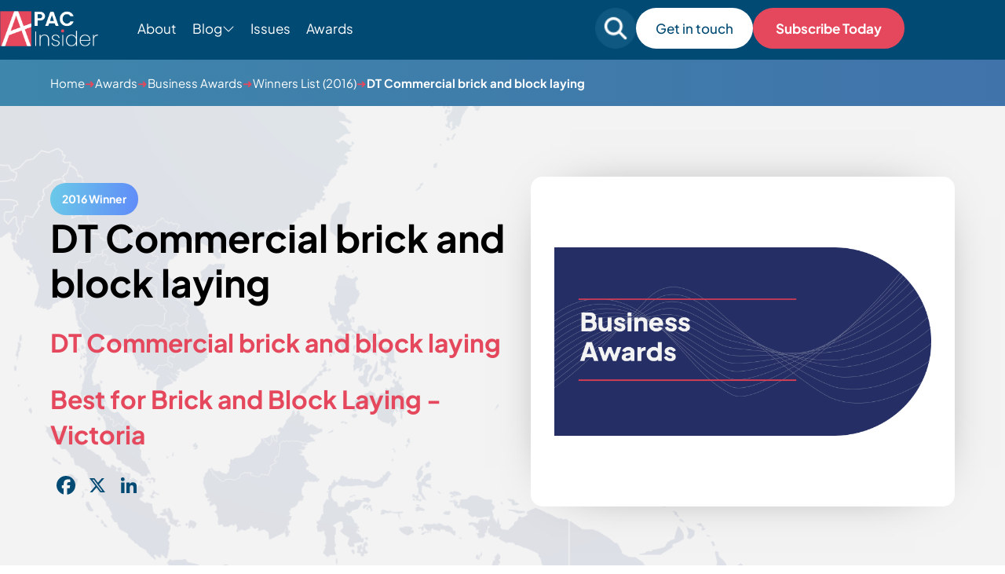

--- FILE ---
content_type: text/css
request_url: https://apacinsider.digital/wp-content/themes/APAC-current/style-custom.css?v=1767776907
body_size: 40449
content:
/* Fonts */

@font-face {
    font-family: "Plus Jakarta Sans";
    font-style: normal;
    font-weight: 200 800;
    font-display: swap;
    src: url("https://production.aiglobalmedia.net/assets/webfonts/plus-jakarta-sans/PlusJakartaSans-VariableFont_wght.ttf") format("truetype");
}

@font-face {
    font-family: "Plus Jakarta Sans";
    font-style: italic;
    font-weight: 200 800;
    font-display: swap;
    src: url("https://production.aiglobalmedia.net/assets/webfonts/plus-jakarta-sans/PlusJakartaSans-Italic-VariableFont_wght.ttf") format("truetype");
}

/* Main */

:root {
  --section-max-width: 1464px;
  --section-width: 90%;
  --accent-color: #e5485c;
  --section-bg-color: #014a73;
  --main-button-color: #02aea2;
  --secondary-section-bg-color: #f4f8fa;
  --section-cream-color: #f1eee8;
  font-size: 10px;
  font-family: Plus Jakarta Sans;
  scroll-behavior: smooth;
  font-variant-ligatures: none;
}

.aigm-contact-form .fields {
  padding: 0 0 16px;
}

.btt {
  display: none;
  position: fixed;
  bottom: 30px;
  right: 30px;
  z-index: 10;
}

.btt-btn {
  display: flex;
  flex-direction: row;
  align-items: center;
  gap: 10px;
}

.btt-btn:hover {
  cursor: pointer;
}

.btt-title {
  display: none;
  color: #fff;
  font-family: Plus Jakarta Sans;
  font-size: 1.3rem;
  font-weight: 600;
  line-height: 1.8rem;
}

.btt-title:hover > p {
  display: flex;
}

.btt-svg {
  background-color: var(--accent-color);
  width: 50px;
  height: 50px;
  display: flex;
  justify-content: center;
  align-items: center;
  border-radius: 15px;
  padding: 10px;
  box-sizing: border-box;
}

.no-underline {
  text-decoration: none;
}

html .aigm-advert-system-section {
    padding-top: 48px;
    padding-bottom: 48px;
}

main {
  position: relative;
}

/*p > span {
  color: var(--accent-color);
}

p > span.bold {
  color: white;
  font-weight: 900;
}*/

.animate {
  opacity: 0;
}

.hover-red {
  transition: 100ms ease;
}

.hover-red:hover {
  color: var(--accent-color);
}

.contact-form-section {
  background-color: var(--secondary-section-bg-color);
  padding-bottom: 60px;
}

.contact-form-inner {
  display: flex;
  flex-direction: row;
  margin: auto;
  max-width: var(--section-max-width);
  width: var(--section-width);
  gap: 30px;
  box-sizing: border-box;
}

.indi-details {
  flex: 1;
  background: white;
  display: flex;
  flex-direction: column;
  align-items: center;
  justify-content: space-between;
  padding: 30px;
  border-radius: 25px;
  box-shadow: 1px 1px 20px -15px;
}

.indi-details > div {
  display: flex;
  flex-direction: column;
  gap: 20px;
}

.indi-details > p {
  font-size: 20px;
  font-weight: 500;
}

.indi-details > hr {
  width: 50%;
  border-top: 1px solid lightgrey;
}

.card-detail > .detail:hover {
  color: var(--main-button-color);
  text-decoration: underline;
}

.contact-form-title {
  color: #000;
  font-family: Plus Jakarta Sans;
  font-size: 3rem;
  font-style: normal;
  font-weight: 600;
}

.contact-form-text {
  color: #000;
  font-family: Plus Jakarta Sans;
  font-size: 1.8rem;
  font-style: normal;
  font-weight: 400;
  line-height: 2.7rem;
}

.contact-image-outer > img {
  max-height: 746px;
  height: 100%;
  object-fit: cover;
  border-radius: 25px;
  width: 100%;
}

.contact-image-outer {
  flex: 1;
}

.contact-form-inner-form {
  padding: 30px;
  border-radius: 25px;
  background-color: rgba(255, 255, 255, 0.7);
  flex: 2;
  display: flex;
  flex-direction: column;
  gap: 30px;
  box-shadow: 1px 1px 20px -15px;
  justify-content: center;
  z-index: 2;
  position: relative;
}

.aigm-contact-form {
  display: block;
  width: 100%;
}

.aigm-contact-form.style--container {
  max-width: 960px;
  padding: 32px 32px calc(32px + 8px) 32px;
  background: #fff;
  box-shadow: 0 0 16px #ccc;
  margin: 0 auto;
}

.aigm-contact-form.style--container::after {
  content: "";
  background: linear-gradient(88deg, #2cace3 3.42%, #0456c3 100.06%);
  width: 100%;
  height: 8px;
  display: block;
  position: absolute;
  bottom: 0;
  left: 0;
}

.aigm-contact-form .errors {
  margin-bottom: 32px;
  display: flex;
  flex-direction: column;
  gap: 16px;
  width: 100%;
}

.aigm-contact-form .fields {
  display: flex;
  gap: 16px 32px;
  justify-content: start;
  align-items: start;
  flex-wrap: wrap;
}

.aigm-contact-form .fields .field-width-full {
  width: 100%;
}
.aigm-contact-form .fields .field-width-half {
  width: calc(50% - 16px);
}
.aigm-contact-form .fields .field-width-quarter {
  width: calc((100% - (3 * 16px)) / 4);
}

.aigm-contact-form .fields .field label,
.aigm-contact-form .fields .field strong.label,
.aigm-form-label {
  cursor: default;
  display: block;
  margin-bottom: 8px;
  font-size: 1rem;
  color: #132248;
  font-weight: 500;
}

.aigm-contact-form .fields .field label,
label.aigm-form-label {
  cursor: pointer;
  font-size: 1.6rem;
}

.aigm-contact-form .fields .field .field-element,
.aigm-form-input {
  display: block;
  width: 100%;
  min-height: 48px;
  background-color: white;
  padding: 12px 20px;
  border: 1px solid #cfd7df;
  color: #76819f;
  line-height: 1.52;
  border-radius: 0;
  outline: none;
  stroke: none;
  font-weight: 400;
  box-sizing: border-box;
}

.aigm-contact-form .fields .field textarea.field-element,
textarea.aigm-form-input {
  resize: vertical;
}

.aigm-contact-form .fields .field .field-element:focus,
.aigm-contact-form .fields .field .field-element:focus-within,
.aigm-form-input:focus,
.aigm-form-input:focus-within {
  box-shadow: 0 0 0px 2px #2cace3;
}

.aigm-contact-form .fields .field .field-element::placeholder,
.aigm-form-input::placeholder {
  color: #76819f;
  opacity: 0.35;
}

.aigm-contact-form .fields .field .field-element[readonly],
.aigm-form-input[readonly] {
  cursor: not-allowed;
  opacity: 0.72;
  background-image: url("[data-uri]");
  background-repeat: no-repeat;
  background-size: 20px 20px;
  background-position: calc(100% - 20px) center;
  padding-right: calc(20px + 20px + 20px) !important;
}

.aigm-contact-form .fields .field-radios {
  display: flex;
  flex-direction: column;
  gap: 8px;
}

.aigm-contact-form .fields .field-picklist {
  display: flex;
  justify-content: start;
  flex-wrap: wrap;
  gap: 16px;
}

.aigm-contact-form .fields .field-radio-flex,
.aigm-contact-form .fields .field-checkbox-flex,
.aigm-form-checkbox-flex {
  display: flex;
  align-items: center;
  justify-content: start;
  gap: 16px;
}

.aigm-contact-form .fields .field-radio-flex label,
.aigm-contact-form .fields .field-checkbox-flex label,
.aigm-form-checkbox-flex .aigm-form-label {
  margin: 0;
  font-weight: 400;
  color: #76819f;
}

.aigm-contact-form .fields .field-checkbox-flex input[type="checkbox"],
.aigm-contact-form .fields .field-radio-flex input[type="radio"],
.aigm-form-checkbox[type="checkbox"],
.aigm-form-checkbox[type="radio"] {
  appearance: none;
  width: 24px;
  height: 24px;
  display: flex;
  --bg: #edf2f7;
  background: var(--bg);
  border: 1px solid #cfd7df;
  cursor: pointer;
  align-items: center;
  justify-content: center;
  flex-shrink: 0;
  padding: 0;
  min-height: unset;
  min-width: unset;
}

.aigm-contact-form .fields .field-radio-flex input[type="radio"],
.aigm-form-checkbox[type="radio"] {
  border-radius: 50%;
}

.aigm-contact-form .fields .field-checkbox-flex input[type="checkbox"]:checked,
.aigm-contact-form .fields .field-radio-flex input[type="radio"]:checked,
.aigm-form-checkbox[type="checkbox"]:checked,
.aigm-form-checkbox[type="radio"]:checked {
  --bg: #2cace3;
  border-color: var(--bg);
}

.aigm-contact-form
  .fields
  .field-checkbox-flex
  input[type="checkbox"]:checked::after,
.aigm-contact-form .fields .field-radio-flex input[type="radio"]:checked::after,
.aigm-form-checkbox[type="checkbox"]:checked::after,
.aigm-form-checkbox[type="radio"]:checked::after {
  content: "\f00c";
  font-family: "Font Awesome 5 Pro";
  font-weight: 200;
  color: #fff;
  line-height: 1;
  font-size: 16px;
}

.aigm-contact-form
  .fields
  .field-radios.field-format-yes-no
  > .field-radio-flex:last-of-type
  input[type="radio"]:checked {
  --bg: red;
}

.aigm-contact-form
  .fields
  .field-radios.field-format-yes-no
  > .field-radio-flex:last-of-type
  input[type="radio"]:checked::after {
  content: "\f00d";
}

.aigm-contact-form .fields input[type="file"].field-element {
  cursor: pointer;
}

.aigm-contact-form
  .fields
  input[type="file"].field-element::file-selector-button {
  cursor: pointer;
  background: #fff;
  border: 0;
  color: #132248;
  font-family: inherit;
  padding: 8px 12px;
  line-height: 1;
  font-size: 1rem;
  margin: -10px 20px -10px -10px;
  display: inline-block;
}

.aigm-contact-form .fields select.field-element,
select.aigm-form-input {
  appearance: none;
  background-image: url("[data-uri]");
  background-repeat: no-repeat;
  background-size: 20px 20px;
  background-position: calc(100% - 20px) center;
  padding-right: calc(20px + 20px + 20px) !important;
  text-overflow: ellipsis;
  white-space: nowrap;
}

.aigm-contact-form .fields .field.field-required label::after,
.aigm-contact-form .fields .field.field-required strong.label::after,
section.onlinepayments1
  .mainbox
  .content
  table
  .aigm-form-label.required::after,
.aigm-shop-mainbox .content table .aigm-form-label.required::after {
  content: "*";
  color: red;
  margin-left: 4px;
  display: inline-block;
  font-size: 88%;
  vertical-align: top;
}

.aigm-contact-form .fields .field-radio-flex label::after {
  display: none !important;
}

.aigm-contact-form h2 {
  color: #132248;
  display: flex;
  font-size: 1.64rem;
  font-weight: 500;
  width: 100%;
  gap: 16px;
  align-items: center;
  justify-content: start;
  flex-wrap: wrap;
  border-bottom: 1px solid #b9b9b9;
  padding-bottom: 8px;
}

.aigm-contact-form h2 span {
  display: block;
}

h2 span {
  color: var(--accent-color);
}

.aigm-contact-form h2 span::after {
  content: "";
  position: absolute;
  bottom: -8px;
  left: 0;
  width: 100%;
  height: 2px;
  background: #2cace3;
}

.aigm-contact-form h2 small {
  display: block;
  font-size: 0.824rem;
  line-height: 1;
  background: #2cace3;
  padding: 10px 16px;
  color: #fff;
  border-radius: 500px;
  user-select: none;
  pointer-events: none;
}

.aigm-contact-form p.note {
  display: block;
  color: #5a6379;
  margin-top: 16px;
}

.aigm-contact-form hr {
  display: block;
  margin: 16px 0;
  width: 100%;
  border: none;
  height: 1px;
  background: #b9b9b9;
}

.aigm-contact-form .google-captcha {
  margin-top: 16px;
}

/* Enhanced Winner Pages */

.hero-section-posts.winner-single.is-enhanced img.article-bg-image {
    pointer-events: none;
    user-select: none;
    opacity: .12;
    object-fit: cover;
    object-position: center calc(50% - 64px);
    transform: scale(1.12);
    transform-origin: center;
}

.hero-section-posts.winner-single.is-enhanced .hero-section-posts-inner {
    margin: 86px auto;
    gap: 64px;
}

.hero-section-posts.winner-single.is-enhanced .hero-section-posts-inner .hero-section-posts-text {
    flex: 1;
}

.hero-section-posts.winner-single.is-enhanced .hero-section-posts-inner.award-single > img {
    object-fit: contain;
    box-sizing: border-box;
    display: block;
    width: 100%;
    max-width: 326px;
    aspect-ratio: 1 / 1;
    background: #fff;
    padding: 32px;
}

.hero-section-posts.winner-single.is-enhanced .hero-section-posts-text.winner-single > h1 {
    font-weight: 700;
    font-size: 5.86rem;
    line-height: 1.24;
    word-break: break-word;
}

.hero-section-posts.winner-single.is-enhanced .enhanced-winner-titles {
    color: #e5485c;
    font-weight: 700;
    font-size: 2.68rem;
    display: flex;
    flex-direction: column;
    gap: 12px;
    word-break: break-word;
    line-height: 1.42;
}

.hero-section-posts.winner-single.is-enhanced .winner-award {
    color: #fff;
}

.award-post-main.winner-page.is-enhanced {
    background: #0e608e;
}

.enhanced-winner-page-section {
    position: relative;
}

.enhanced-winner-page-container {
    margin: auto;
    max-width: var(--section-max-width);
    width: var(--section-width);
    position: relative;
    z-index: 1;
    word-break: break-word;
}

p.enhanced-winner-page-award-name {
    font-size: 2.68rem;
    color: #fff;
    font-weight: 600;
}

.enhanced-winner-page-titles {
    display: flex;
    flex-direction: column;
    gap: 8px;
    color: #fff;
    font-size: 1.96rem;
}

.enhanced-winner-page-company-profile {
    background: #f4f4f4;
    padding: 48px 0;
    position: relative;
}

.pattern-bg-outer {
    overflow: hidden;
    position: absolute;
    top: 0;
    left: 0;
    width: 100%;
    height: 100%;
}

.enhanced-winner-page-share-this .addtoany_list a {
    padding: 0 !important;
}

.enhanced-winner-page-share-this .addtoany_list a:hover img, 
.enhanced-winner-page-share-this .addtoany_list a:hover span {
    opacity: 1 !important;
}

.enhanced-winner-page-share-this .addtoany_list a:hover .a2a_svg svg {
    background: #e5485c !important;
}

.enhanced-winner-page-share-this .addtoany_list a:hover .a2a_svg svg path {
    fill: #fff !important;
}

.enhanced-winner-page-share-this .a2a_svg {
    width: 48px !important;
    height: 48px !important;
    line-height: 48px !important;
}

.enhanced-winner-page-share-this .a2a_svg svg {
    background: #fff !important;
    border-radius: 8px !important;
    padding: 8px !important;
}

.enhanced-winner-page-share-this p.enhanced-winner-page-share-this-text {
    display: block;
    color: #fff;
    font-size: 1.88rem;
    line-height: 1.24;
    margin-bottom: 16px;
}

.enhanced-winner-page-company-profile img.pattern-bg {
    position: absolute;
    top: 0;
    left: 0;
    width: 100%;
    height: 100%;
    object-fit: cover;
    opacity: .2;
}

.enhanced-winner-page-company-profile .single-winner-content {
    padding-right: 0;
    border-right: none;
    padding-left: 32px;
    border-left: 2px dotted #d4d4d4;
}

.enhanced-winner-page-company-profile .single-winner-image {
    width: 28%;
}

.enhanced-winner-page-company-profile .single-winner-image img {
    border-radius: 24px;
}

.enhanced-winner-page-company-profile .enhanced-float-reset {
    clear: both;
}

.enhanced-winner-page-company-profile .enhanced-margin-adjustment {
    margin-top: -48px;
}

.enhanced-company-profile-image-outer {
    width: 402px;
    float: left;
    margin-bottom: 48px;
    margin-right: 48px;
    object-fit: contain;
    box-sizing: border-box;
    margin-top: 12px;
}

img.enhanced-company-profile-image {
    width: 100%;
    max-height: 338px;
    object-fit: contain;
    box-sizing: border-box;
    display: block;
    border-radius: 24px;
    box-shadow: 0 0 4px rgb(0 0 0 / 32%);
}

.enhanced-company-profile-text-outer {
    float: none;
    margin-bottom: 48px;
}

.enhanced-company-profile-text-outer p.award-post-title {
    font-size: 2.64rem;
    line-height: 1.48;
    display: block;
    font-weight: 700;
    margin: 0 0 4px 0;
    color: #0a466b;
}

.enhanced-company-profile-text-outer strong.award-post-title {
    display: block;
    font-weight: 900;
    margin: 0 0 16px 0;
    color: #0a466b;
}

.enhanced-company-profile-text {
    font-size: 1.84rem;
    line-height: 1.48;
    font-weight: 600;
    color: #13566d;
}

.enhanced-company-profile-text > * {
    font-family: inherit;
    font-size: inherit;
    font-weight: inherit;
    color: inherit;
}

.enhanced-company-profile-text > *:not(:last-child) {
    margin-bottom: 16px;
}

.enhanced-winner-page-judges-comments {
    background-color: #3f79a9;
    padding: 32px 0;
}

.enhanced-winner-page-judges-comments h2 {
    margin: 0 0 24px 0;
    color: #fff;
    font-weight: 900;
}

.enhanced-winner-page-judges-comments p {
    color: #fff;
    display: block;
    font-weight: 500;
    margin: 0;
    font-size: 2.2rem;
    line-height: 1.48;
}

.enhanced-winner-page-highlights {
    overflow: hidden;
}

.enhanced-winner-page-highlights .sides {
    display: flex;
    align-items: stretch;
}

.enhanced-winner-page-highlights .sides .side {
    width: 50%;
    padding: 32px;
    position: relative;
}

.enhanced-winner-page-highlights .sides .side:first-of-type {
    display: flex;
    align-items: center;
    justify-content: center;
    flex-direction: column;
    gap: 16px;
}

.enhanced-winner-page-highlights .sides .side:last-of-type {
    display: flex;
    flex-direction: column;
    justify-content: center;
    background: #014a73;
}

.enhanced-winner-page-highlights .sides .side:last-of-type::before {
    content: "";
    position: absolute;
    top: 0;
    left: 99%;
    width: 999999px;
    height: 100%;
    background: inherit;
    z-index: -1;
}

.enhanced-winner-page-highlights .sides .side:first-of-type::after {
    content: "";
    position: absolute;
    inset: 0;
    pointer-events: none;
    z-index: 5;
    mask-image: linear-gradient(to right, #ffffff 0px, transparent 48px);
    background: #ffffff;
}

.enhanced-winner-page-highlights .sides .side:last-of-type h2 {
    margin: 0 0 32px 0;
    color: #fff;
    font-weight: 900;
}

.enhanced-winner-page-highlights .enhanced-achievements {
    display: flex;
    flex-direction: column;
    gap: 16px;
    justify-content: start;
}

.enhanced-winner-page-highlights .enhanced-achievements .enhanced-achievement {
    display: flex;
    gap: 16px;
    align-items: center;
}

.enhanced-winner-page-highlights .enhanced-achievements .enhanced-achievement img.arrow {
    display: flex;
    align-items: center;
    justify-content: center;
    width: 38px;
    height: 38px;
    flex-shrink: 0;
    opacity: .4;
    pointer-events: none;
    user-select: none;
}

.enhanced-winner-page-highlights .enhanced-achievements .enhanced-achievement p {
    display: block;
    flex: 1;
    font-size: 2rem;
    color: #fff;
    font-weight: 700;
    line-height: 1.48;
}

.enhanced-winner-page-highlights p.quote {
    font-size: 3rem;
    text-align: center;
    display: block;
    font-weight: 700;
    line-height: 1.36;
    margin: 0;
    position: relative;
    z-index: 2;
    color: #e5485c;
    letter-spacing: -0.2px;
}

/*.enhanced-winner-page-highlights p.quote-from {
    font-size: 2rem;
    color: #bda672;
    display: block;
    font-weight: 600;
    z-index: 2;
    font-style: italic;
    padding: 8px 20px;
    background: rgb(255 246 215 / 42%);
    line-height: 1.24;
    backdrop-filter: blur(4px);
    border: 1px solid #ffe99e;
    border-radius: 500px;
}*/

.enhanced-winner-page-highlights p.quote-from {
    font-style: italic;
    font-size: 2.48rem;
    text-align: center;
    display: block;
    font-weight: 700;
    line-height: 1.36;
    margin: 0;
    position: relative;
    z-index: 2;
    color: #e5485c;
    letter-spacing: -0.2px;
}

.enhanced-winner-page-highlights img.confetti-quote-bg {
    display: block;
    position: absolute;
    top: 0;
    left: 0;
    width: 100%;
    height: 100%;
    object-fit: cover;
    transform: rotate(180deg);
    z-index: 1;
    opacity: .3;
    pointer-events: none;
    user-select: none;
}

.enhanced-winner-page-highlights.no-quote .sides .side:first-of-type {
    display: none;
}

.enhanced-winner-page-highlights.no-quote .sides .side:last-of-type {
    width: 100%;
    box-sizing: border-box;
}

.enhanced-winner-page-highlights.no-quote .sides .side:last-of-type h2 {
    text-align: center;
}

.enhanced-winner-page-highlights.no-quote .sides .side:last-of-type svg {
    margin-left: auto;
    margin-right: auto;
}

.enhanced-winner-page-highlights.no-quote .enhanced-achievements {
    margin-left: auto;
    margin-right: auto;
    width: 100%;
    max-width: 654px;
}

.enhanced-winner-page-highlights.no-achievements .sides .side:last-of-type {
    display: none;
}

.enhanced-winner-page-highlights.no-achievements .sides .side:first-of-type {
    width: 100%;
    box-sizing: border-box;
}

.enhanced-winner-page-highlights.no-achievements .sides .side:first-of-type::after {
    mask-image: 
        linear-gradient(to right, #fff 0px, transparent 48px), 
        linear-gradient(to left, #fff 0px, transparent 48px);
}

.enhanced-winner-page-further-info {
    background-color: #f4f4f4;
    padding: 32px 0;
}

.enhanced-winner-page-further-info h2 {
    margin: 0 0 24px 0;
    color: #0a466b;
    font-weight: 900;
}

.enhanced-winner-page-further-info .single-winner-desc {
    font-size: 1.84rem;
    line-height: 1.48;
    font-weight: 600;
    color: #13566d;
}

.enhanced-winner-page-further-info .single-winner-desc * {
    color: inherit !important;
    font-size: inherit !important;
    font-weight: inherit !important;
    line-height: inherit !important;
    font-family: inherit !important;
    text-align: inherit !important;
}

.enhanced-winner-page-further-info .single-winner-desc > *:not(:last-child) {
    margin-bottom: 16px;
}

.enhanced-winner-page-further-info img.pattern-bg {
    position: absolute;
    top: 0;
    left: 0;
    width: 100%;
    height: 100%;
    object-fit: cover;
    opacity: .2;
}

.enhanced-winner-page-connect {
    overflow: hidden;
    padding: 48px 0;
    background: #014a73;
    border-bottom: 1px solid #0a5a87;
}

.enhanced-winner-page-connect .sides {
    display: flex;
    align-items: stretch;
    gap: 64px;
}

.enhanced-winner-page-connect .sides .side {
    width: 50%;
    box-sizing: border-box;
    position: relative;
}

.enhanced-winner-page-connect .sides .side:first-of-type {
    display: flex;
    align-items: center;
}

.enhanced-winner-page-connect .sides .side:last-of-type {
    display: flex;
    flex-direction: column;
    justify-content: center;
}

.enhanced-winner-page-connect .sides .side:last-of-type h2 {
    margin: 0 0 32px 0;
    color: #fff;
    font-weight: 900;
}

.enhanced-winner-page-connect .video-container {
    position: relative;
    width: 100%;
    height: 0;
    padding-bottom: 56.25%;
    overflow: hidden;
}

.enhanced-winner-page-connect .video-container iframe.enhanced-connect-youtube-video {
    position: absolute;
    top: 0;
    left: 0;
    width: 100%;
    height: 100%;
    border: 0;
    border-radius: 0;
    overflow: hidden;
}

.enhanced-winner-page-connect .video-container img.enhanced-connect-default-image {
    position: absolute;
    top: 0;
    left: 0;
    width: 100%;
    height: 100%;
    object-fit: cover;
    pointer-events: none;
    user-select: none;
    border-radius: 0;
}

.enhanced-winner-page-connect .enhanced-socials {
    display: flex;
    flex-direction: column;
    gap: 16px;
    align-items: start;
    justify-content: start;
}

.enhanced-winner-page-connect .enhanced-socials a.enhanced-social {
    display: flex;
    width: 100%;
    text-decoration: none;
    color: #fff;
    line-height: 1;
    align-items: center;
    gap: 16px;
    font-weight: 500;
}

.enhanced-winner-page-connect .enhanced-socials a.enhanced-social i {
    display: flex;
    width: 42px;
    height: 42px;
    background: var(--bg, #5d5d5d);
    align-items: center;
    justify-content: center;
    font-size: 22px;
    border-radius: 8px;
    color: #fff;
    flex-shrink: 0;
}

.enhanced-winner-page-connect .enhanced-socials a.enhanced-social span {
    display: block;
    flex: 1;
    text-underline-offset: 2px;
    text-underline-position: under;
    text-decoration-skip-ink: none;
    line-height: 1.48;
    text-decoration-thickness: 1px;
    font-size: 1.86rem;
    word-break: break-word;
}

.enhanced-winner-page-connect .enhanced-social { --bg: #ea5b81; }
.enhanced-winner-page-connect .enhanced-social.is-x { --bg: #000000; }
.enhanced-winner-page-connect .enhanced-social.is-facebook { --bg: #1877f2; }
.enhanced-winner-page-connect .enhanced-social.is-linkedin { --bg: #0e76a8; }
.enhanced-winner-page-connect .enhanced-social.is-instagram { --bg: linear-gradient(115deg, #f9ce34, #ee2a7b, #6228d7); }

.enhanced-winner-page-connect .enhanced-socials a.enhanced-social:hover {
    background: #085784;
    border-radius: 8px;
    outline: 8px solid #085784;
}

.enhanced-winner-page-connect .enhanced-socials a.enhanced-social:hover span {
    text-decoration-line: underline;
}

.enhanced-winner-page-connect img.swirls-bg-image {
    pointer-events: none;
    user-select: none;
    opacity: .075;
    object-fit: cover;
    object-position: center;
    transform: scale(1.12);
    transform-origin: center;
    position: absolute;
    top: 0;
    left: 0;
    width: 100%;
    height: 100%;
}

/* Tablet: 768px */
@media only screen and (max-width: 768px) {
  .aigm-contact-form .fields .field-radio-flex label,
  .aigm-contact-form .fields .field-checkbox-flex label,
  .aigm-form-checkbox-flex .aigm-form-label {
    text-align: center;
  }
  .aigm-contact-form .fields .field-radio-flex,
  .aigm-contact-form .fields .field-checkbox-flex,
  .aigm-form-checkbox-flex {
    flex-direction: column;
    gap: 8px;
  }
}

@media only screen and (max-width: 960px) {
  .aigm-contact-form .fields .field {
    width: 100% !important;
    flex: none !important;
  }
}

@media only screen and (max-width: 460px) {
  .aigm-contact-form {
    padding: 0 !important;
    box-shadow: none !important;
    background: none !important;
  }
  .aigm-contact-form::after {
    display: none !important;
  }
}

.ad-space {
  padding: 32px 0;
  display: flex;
  justify-content: center;
  align-items: center;
  width: 100%;
}

#main {
  max-width: 1920px;
  margin: auto;
}

* {
  font-family: Plus Jakarta Sans;
}

.hr-bg {
  background-color: var(--secondary-section-bg-color);
  width: 100%;
}

.single-hr {
  border: solid 1px var(--section-bg-color);
  margin: 0 auto;
  max-width: var(--section-max-width);
  width: var(--section-width);
}

.loader {
  border: 4px solid #f3f3f3;
  border-top: 4px solid var(--section-bg-color);
  border-radius: 50%;
  width: 40px;
  height: 40px;
  animation: spin 2s linear infinite;
  position: absolute;
  top: 48%;
  left: 48%;
  transform: translate(-50%, -50%);
  z-index: 999;
}

.loading {
  position: absolute;
  top: 48%;
  left: 48%;
  transform: translate(-50%, -50%);
  z-index: 999;
}

@-webkit-keyframes spin {
  0% {
    -webkit-transform: rotate(0deg);
  }
  100% {
    -webkit-transform: rotate(360deg);
  }
}

@keyframes spin {
  0% {
    transform: rotate(0deg);
  }
  100% {
    transform: rotate(360deg);
  }
}

/* Responsivity */

/* Display */

.flex {
  display: flex;
}
.block {
  display: block;
}
.hidden {
  display: none;
}

/* Flex */

.flex-1 {
  flex: 1;
}
.flex-2 {
  flex: 2;
}
.flex-3 {
  flex: 3;
}

/* Flex-direction */

.flex-col {
  flex-direction: column;
}
.flex-row {
  flex-direction: row;
}

/* Justify-content */

.justify-center {
  justify-content: center;
}
.justify-between {
  justify-content: space-between;
}

/* Align-items */

.align-center {
  align-items: center;
}
.align-start {
  align-items: start;
}

/* Gap */

.gap-10 {
  gap: 10px;
}
.gap-20 {
  gap: 20px;
}
.gap-30 {
  gap: 30px;
}
.gap-40 {
  gap: 40px;
}
.gap-50 {
  gap: 50px;
}

/* Padding */

.page-section {
  padding: 60px 0;
}

/* Padding-block */

.py-30 {
  padding-block: 30px;
}

/* Padding-top */

.pt-100 {
  padding-top: 100px;
}

/* Magin */

.m-auto {
  margin: auto;
}

/* Max-width */

.max-w-var {
  max-width: var(--section-max-width);
}

/* Width */

.w-var {
  width: var(--section-width);
}
.w-full {
  width: 100%;
}
.w-1-2 {
  width: 50%;
}

/* Height */

.h-full {
  height: 100%;
}
.hero-section {
  height: 700px;
}

/* Color */

.text-1c {
  color: #1c1c1c;
}
.text-white {
  color: white;
}
.text-333 {
  color: #333;
}
.text-0d6 {
  color: #0d6371;
}
.text-bg-color {
  color: var(--section-bg-color);
}

/* Font-family */

.family-mont {
  font-family: Plus Jakarta Sans;
}
.family-pop {
  font-family: Plus Jakarta Sans;
}
.family-Roboto {
  font-family: Plus Jakarta Sans;
}

/* Text-align */

.text-center {
  text-align: center;
}

/* Cursor */

.pointer {
  cursor: pointer;
}

/* Preset text faces */

.text-5-5 {
  font-size: 5.5rem;
  font-weight: 700;
  line-height: 6.8rem;
}
.text-4-8 {
  font-size: 4.8rem;
  line-height: 5.8rem;
}
.text-4 {
  font-size: 4rem;
  line-height: 5.8rem;
}
.text-2-1 {
  font-size: 2.1rem;
  font-weight: 400;
  line-height: 3.4rem;
}
.text-1-7 {
  font-size: 1.7rem;
  font-weight: 400;
  line-height: 3.4rem;
}
.text-2 {
  font-size: 2rem;
}

/* Font-weight */

.font-1 {
  font-weight: 100;
}
.font-2 {
  font-weight: 200;
}
.font-3 {
  font-weight: 300;
}
.font-4 {
  font-weight: 400;
}
.font-5 {
  font-weight: 500;
}
.font-6 {
  font-weight: 600;
}
.font-7 {
  font-weight: 700;
}
.font-8 {
  font-weight: 800;
}
.font-9,
p.font-9 {
  font-weight: 900;
}

/* Vertical Spacer */
.vert-space {
  height: 100%;
  content: "";
  min-width: 5vw;
  width: 100%;
}

.vert-spaced {
  min-width: 715px;
}

/* Object-fit */

.object-cover {
  object-fit: cover;
}
.object-contain {
  object-fit: contain;
}

/* Background-color */

.bg-main-color {
  background-color: var(--section-bg-color);
}
.bg-off-color {
  background-color: #085662;
}
.bg-second-color {
  background-color: var(--secondary-section-bg-color);
}

.full-list {
  position: relative;
  margin-bottom: 50px;
}

.header-nav-items {
  display: none;
  position: absolute;
  top: 20px;
  right: 20px;
}

div.testimonial-slider.justify-center.slick-initialized.slick-slider
  > div
  > div
  > div.slick-slide.slick-current.slick-active
  > p.testimonial-name {
  color: var(--main-button-color);
  font-size: 2rem;
  margin-top: 20px;
}

.search-form {
  position: relative;
  z-index: 10;
}

.input-group.search-group {
  height: 50px;
  min-width: 50px;
  position: relative;
  display: flex;
  flex-direction: row;
  align-items: center;
}

.content > a {
  text-decoration: none;
}

.auto-result {
  display: flex;
  flex-direction: row;
  gap: 20px;
}

.auto-result-img {
  display: flex;
  flex-direction: column;
  justify-content: space-around;
}

.auto-result-img-src {
  width: 100px;
  height: 65px;
  object-fit: cover;
}

.auto-result-img-src.page-image {
  background-color: var(--section-bg-color);
  object-fit: contain;
}

.auto-results-p {
  color: var(--section-bg-color);
  font-family: Plus Jakarta Sans;
  font-size: 1.6rem;
  font-weight: 700;
  line-height: 2.4rem;
}

.auto-result-text {
  width: 300px;
}

.auto-result-link {
  color: #e5485c;
  font-family: Plus Jakarta Sans;
  font-size: 1.4rem;
  font-weight: 600;
  text-decoration: none;
}

.auto-result-link:hover {
  text-decoration: underline;
}

.form-control.search-control {
  border: 1px solid #9dbac8;
  border-radius: 30px;
  color: #9dbac8;
  padding: 20px 0 20px 50px;
  height: 100%;
  box-sizing: border-box;
  margin: 0;
  z-index: 10;
  cursor: pointer;
  background-color: transparent;
  font-weight: 600;
  font-size: 1.7rem;
}

.form-control::placeholder {
  color: #7fa4b9;
}

.input-group .form-control:focus {
  box-shadow: 0px 1px 1px rgba(0, 0, 0, 0.075) inset;
  border-color: #e6e6e6;
}

.input-group .form-control:focus-visible {
  outline: none;
}

.search-autocomplete {
  position: absolute;
  display: none;
  top: 100px;
  max-width: 500px;
  background: white;
  border-radius: 25px;
  padding: 30px;
  left: 0;
  flex-direction: column;
  gap: 20px;
  max-height: calc(100vh - 100px - 72px);
  overflow: auto;
  scrollbar-width: none;
}

.page-result-main-link {
  color: #e5485c;
  font-family: Plus Jakarta Sans;
  font-size: 1.8rem;
  font-weight: 600;
  text-decoration: none;
}

.page-result-main-link:hover {
  text-decoration: underline;
}

.results {
  display: none;
  flex-direction: column;
  gap: 20px;
}

.result-title {
  color: var(--Background-color-primary, #014a73);
  font-family: Plus Jakarta Sans;
  font-size: 1.8rem;
  font-weight: 700;
  line-height: 2.7rem;
}

.result-content {
  display: flex;
  flex-direction: column;
  gap: 20px;
}

.no-results {
  display: none;
  color: var(--section-bg-color);
  font-family: Plus Jakarta Sans;
  font-size: 1.8rem;
  font-weight: 700;
  line-height: 2.7rem;
}

.no-results > span {
  color: var(--accent-color);
  display: block;
  text-overflow: ellipsis;
  white-space: nowrap;
  overflow: hidden;
}

.input-group > i {
  pointer-events: none;
  font-size: 2.4rem;
  color: var(--section-bg-color);
  position: absolute;
  z-index: 11;
  color: white;
  left: 16px;
  transform: scaleX(-1);
}

/* mobile menu */

.burger-menu {
  display: none;
  flex-direction: row;
  justify-content: center;
  background-color: white;
  z-index: 21;
  align-items: center;
  gap: 10px;
  padding: 16px;
  border-radius: 50px;
  cursor: pointer;
}

.burger-menu > p {
  color: var(--section-bg-color);
  font-family: Plus Jakarta Sans;
  font-size: 1.7rem;
  font-style: normal;
  font-weight: 500;
  opacity: 1;
  transition: 100ms ease;
}

.burger-menu > label {
  opacity: 1;
  transition: 100ms ease;
}

.burger-menu > label {
  display: flex;
  flex-direction: column;
  width: 15px;
  cursor: pointer;
}

.burger-menu > label span {
  background: var(--section-bg-color);
  border-radius: 10px;
  height: 1px;
  margin: 1px 0;
  transition: 0.4s cubic-bezier(0.68, -0.6, 0.32, 1.6);
}

.burger-menu > label > span {
  width: 100%;
}

.burger-menu > label > input[type="checkbox"] {
  display: none;
}

.mobile-menu {
  position: sticky;
  top: 77px;
  width: 100%;
  background-color: white;
  z-index: 20;
  display: none;
}

/* dots-container */

.dots-container,
.blog-dots-container {
  align-self: center;
  margin-top: 20px;
}

.dots-container > .slick-dots,
.blog-dots-container > .slick-dots {
  display: flex;
  flex-direction: row;
  gap: 5px;
  list-style: none;
  justify-content: center;
  margin: 0;
  padding: 0;
}

.slick-dots > li > button {
  height: 4px;
  width: 27px;
  border-radius: 2px;
  padding: 0;
  cursor: pointer;
  border: none;
  transition: 200ms ease;
  font-size: 0;
}

.blog-dots-container > .slick-dots > li > button {
  background-color: rgba(1, 74, 115, 0.4);
}

.blog-dots-container.article > .slick-dots > li > button {
  background-color: white;
}

.slick-dots > li.slick-active > button,
.blog-dots-container.article > .slick-dots > li.slick-active > button {
  background-color: var(--accent-color);
}

/* website ----------------------------------------------- */

.aigm-iframe-overlay-box {
  position: fixed;
  display: flex;
  align-items: center;
  justify-content: center;
  top: 0;
  left: 0;
  width: 100%;
  height: 100%;
  background: rgba(0, 0, 0, 0.7);
  z-index: 1000;
}

.aigm-iframe-overlay-box > .middle-box {
  position: relative;
  display: flex;
  flex-direction: column;
  align-items: center;
  border-radius: 8px;
  box-shadow: 0px 0px 10px rgba(0, 0, 0, 0.5);
  max-width: 800px;
  width: 90%;
  height: auto;
  overflow-y: auto;
  z-index: 20;
  background-color: var(--accent-color);
}

.aigm-iframe-overlay-box > .overlay {
  z-index: 19;
}

.middle-box > .title-bar {
  display: flex;
  justify-content: space-between;
  align-items: center;
  color: white;
  width: 100%;
  padding: 16px 32px;
  box-sizing: border-box;
}

.middle-box > .title-bar > p {
  font-weight: 400;
  font-size: 22px;
  font-family: Plus Jakarta Sans;
  text-transform: capitalize;
}

.middle-box > .title-bar > .close-button-global {
  height: 20px;
  width: 20px;
  cursor: pointer;
}

.aigm-iframe-overlay-box > .middle-box > .scrolling-content {
  width: 100%;
  max-width: 800px;
  background: #fff;
}

.aigm-iframe-overlay-box > .middle-box > .scrolling-content > iframe {
  width: 100%;
  height: 600px;
  border: 0;
  background: #fff;
}

.main-cta {
  white-space: nowrap;
  border-radius: 50px;
  background-color: var(--accent-color);
  text-decoration: none;
  color: white;
  text-align: center;
  font-family: Plus Jakarta Sans;
  font-size: 1.7rem;
  font-weight: 700;
  display: flex;
  justify-content: center;
  align-items: center;
  transition: 200ms ease;
  padding: 0 25px;
  height: 52px;
  gap: 5px;
  border: 4px solid var(--accent-color);
  cursor: pointer;
  box-sizing: border-box;
}

.main-cta.dark {
  background-color: var(--section-bg-color);
  border: var(--section-bg-color) solid 4px;
}

.white-cta {
  border-radius: 50px;
  background-color: white;
  text-decoration: none;
  color: var(--section-bg-color);
  text-align: center;
  font-family: Plus Jakarta Sans;
  font-size: 1.7rem;
  font-style: normal;
  font-weight: 500;
  display: flex;
  justify-content: center;
  align-items: center;
  transition: 200ms ease;
  padding: 25px;
  height: 52px;
  gap: 5px;
  cursor: pointer;
  box-sizing: border-box;
}

.white-cta:hover {
  border-color: #e4e4e4;
  background-color: #e4e4e4;
}

.clear-cta {
  border-radius: 50px;
  background-color: transparent;
  text-decoration: none;
  color: white;
  text-align: center;
  font-family: Plus Jakarta Sans;
  font-size: 1.6rem;
  font-weight: 400;
  display: flex;
  justify-content: center;
  align-items: center;
  transition: 200ms ease;
  padding: 0 25px;
  height: 52px;
  gap: 5px;
  border: 4px solid white;
  box-sizing: border-box;
}

.clear-cta.blue {
  border: 4px solid var(--section-bg-color);
  color: var(--section-bg-color);
}

.clear-cta.blue:hover {
  background-color: var(--section-bg-color);
  color: white;
}

.clear-cta:hover {
  background-color: white;
  color: var(--section-bg-color);
}

.main-cta:hover {
  background-color: #dd3c51;
  border-color: #dd3c51;
}

.main-cta.dark:hover {
  color: var(--section-bg-color);
}

.main-cta.red {
  border: 4px solid #ff5733;
  background-color: #ff5733;
  padding: 0 45px;
  color: white;
}

.main-cta:hover > svg > path[fill="#333333"] {
  fill: var(--accent-color);
}

.main-cta.red:hover {
  background-color: transparent;
  color: #ff5733;
}

.outline-cta {
  margin-top: 20px;
  border: 2px solid white;
  color: #fff;
  font-family: Plus Jakarta Sans;
  font-size: 1.7rem;
  font-style: normal;
  font-weight: 500;
  padding: 10px 15px;
  border-radius: 7px;
  text-decoration: none;
  transition: 100ms ease;
}

.outline-cta.cat-cta {
  display: none;
}

.outline-cta.light {
  border: 2px solid var(--section-bg-color);
  color: var(--section-bg-color);
  display: block;
}

.outline-cta.light:hover {
  border: 2px solid var(--section-bg-color);
  background-color: var(--section-bg-color);
  color: white;
}

.outline-cta.year-button {
  border-radius: 100px;
}

.year-button {
  font-size: 1.9rem;
  padding: 15px 30px;
}

.outline-cta.year-button:hover {
  background-color: white;
}

.gold-cta.subscribe {
  height: 48px;
}

.brown-cta {
  padding: 10px 15px;
  border: 2px solid #808080;
  color: #808080;
  font-family: Plus Jakarta Sans;
  font-size: 1.6rem;
  font-style: normal;
  font-weight: 300;
  line-height: 1.8rem;
  text-decoration: none;
  border-radius: 20px;
  width: 100px;
  font-weight: 500;
  height: 24px;
  text-align: center;
  border-radius: 50px;
  transition: 100ms ease-in-out;
  display: flex;
  justify-content: center;
  align-items: center;
}

.brown-cta:hover {
  background-color: #808080;
  color: #f2f4f7;
}

button.gold-cta {
  border: none;
  cursor: pointer;
  padding: 10px 15px;
  height: 48px;
  margin: auto;
}

.gold-cta:hover {
  color: white;
}

.submenu {
  position: absolute;
  left: 0;
  width: 100%;
  display: none;
  z-index: 11;
  flex-direction: row;
  width: 100%;
  max-width: 1920px;
  margin: auto;
  right: 0;
}

.submenu.active {
  display: block;
}

.submenu-list {
  flex: 3;
  display: flex;
  flex-direction: column;
  justify-content: center;
  gap: 1rem;
  padding: 20px 0;
}

.submenu-list ul,
.submenu-list p {
  padding: 0;
}

.submenu-list > div {
  display: flex;
  flex-direction: row;
  align-items: center;
  justify-content: space-between;
  max-width: 920px;
}

.submenu-list > ul {
  display: flex;
  flex-wrap: wrap;
  justify-content: start;
  list-style: none;
  gap: 3.5rem;
}

.submenu-list > ul > li {
  display: flex;
  flex-direction: row;
  gap: 20px;
  min-width: 330px;
}

.spotlight-text {
  position: absolute;
  bottom: 0;
  padding: 20px;
}

.submenu-title {
  color: var(--section-bg-color);
  font-family: Plus Jakarta Sans;
  font-size: 1.4rem;
  font-style: normal;
  font-weight: 700;
  line-height: 2.1rem;
}

.submenu-title {
  padding-left: 40px;
}

.submenu-links {
  color: #000;
  font-family: Plus Jakarta Sans;
  font-size: 1.6rem;
  font-style: normal;
  font-weight: 600;
  line-height: 2.4rem;
  text-decoration: none;
  display: block;
}

.cat-nav-main-link {
  display: flex;
  flex-direction: row;
  position: relative;
  z-index: 2;
}

.submenu-inner {
  display: flex;
  flex-direction: row;
  width: 100%;
  background-color: white;
  justify-content: space-between;
  box-shadow: 1px 1px 22px -10px black;
}

.submenu-inner > .vert-space {
  min-width: none;
  max-width: 5vw;
}

.spotlight-section {
  position: relative;
}

.spotlight-image {
  height: 100%;
  width: 100%;
  object-fit: cover;
}

.cat-submenu-toggle {
  transition: 200ms ease;
  color: white;
  cursor: pointer;
}

.cat-submenu-toggle.active > p {
  color: var(--accent-color);
}

.cat-submenu-toggle > i {
  transition: 100ms ease;
}

.cat-submenu-toggle.active > i {
  transform: rotate(180deg);
}

.menu-item.blog {
  display: flex;
  gap: 10px;
  align-items: center;
}

.flipped {
  transform: rotate(180deg);
}

html,
body {
  padding: 0;
  margin: 0;
  font-family: Plus Jakarta Sans;
}
.mobile-menu-inner > ul > li {
  width: 100%;
}

.mobile-menu-nav-item {
  width: 100%;
  display: flex;
  flex-direction: row;
  gap: 5px;
}

.mobile-menu-list-container {
  width: 100%;
  display: flex;
  flex-direction: column;
  gap: 5px;
}

.mobile-search-form {
  width: 100%;
}

.mobile-search {
  width: 100%;
  display: flex;
  flex-direction: row;
  align-items: center;
  justify-content: space-between;
}

.mobile-search-input {
  font-size: 3rem;
  background-color: transparent;
  border: none;
  padding: 10px 0;
  color: #9b9b9b;
  box-sizing: border-box;
}

.mobile-search-input::placeholder {
  color: #9e9e9e;
}

.mobile-search > i {
  pointer-events: none;
  font-size: 2.5rem;
  color: white;
  position: relative;
  z-index: 11;
}

.mobile-menu-item {
  width: 100%;
  align-items: center;
  padding: 10px;
  text-align: center;
  display: flex;
  flex-direction: row;
  transition: 100ms ease;
  box-sizing: border-box;
}

.mobile-menu-item.active {
  background-color: white;
}

.mobile-menu-item.active > a {
  color: black;
}

.mobile-menu-item > a,
.mobile-menu-item > p {
  color: #292929;
  font-family: Plus Jakarta Sans;
  font-size: 2.1rem;
  font-style: normal;
  font-weight: 400;
  text-decoration: none;
  flex: 11;
  text-align: left;
  display: flex;
  align-items: center;
  transition: 100ms ease;
}

.mobile-expand {
  color: var(--accent-color);
  background: none;
  border: none;
  font-family: Plus Jakarta Sans;
  font-size: 3rem;
  font-style: normal;
  font-weight: 600;
  text-decoration: none;
  padding: 10px;
  border-radius: 50%;
  text-align: center;
  transition: 100ms ease;
  display: flex;
  justify-content: center;
  align-items: center;
}

.mobile-expand > i {
  font-size: 2rem;
}

.mobile-menu-list {
  display: flex;
  flex-direction: column;
  gap: 5px;
  display: none;
}

.mobile-menu-list > a {
  color: var(--accent-color);
  font-family: Plus Jakarta Sans;
  font-size: 1.8rem;
  text-decoration: none;
  font-weight: 500;
  padding: 20px 30px;
  text-align: left;
  flex: 1;
  text-decoration: none;
  display: block;
  position: relative;
  overflow: hidden;
  margin-bottom: 5px;
}

.main-nav-item {
  font-weight: 600;
}

.mobile-nav-category-image {
  position: absolute;
  width: 100%;
  height: 100%;
  opacity: 0.3;
  top: 0;
  left: 0;
  object-fit: cover;
}

.mobile-menu-list > a > p {
  z-index: 2;
  position: relative;
}

.mobile-menu-inner {
  display: flex;
  height: 100%;
  flex-direction: column;
}

.mobile-menu-inner > ul {
  list-style: none;
  padding: 5px;
  display: flex;
  flex-direction: column;
  gap: 5px;
  justify-content: center;
  align-items: center;
  width: 100%;
}

:not(.post-content) > p {
  margin: 0;
}

.mce-content-body > p {
  padding-bottom: 32px;
}

.main-header {
  width: 100%;
  position: sticky;
  top: 0;
  z-index: 21;
}

.header-right {
  display: flex;
  flex-direction: row;
  gap: 20px;
  align-items: center;
  height: 100%;
  max-height: 52px;
}

.site-logo {
  max-width: 190px;
  cursor: pointer;
}

.site-logo.footer {
  max-width: unset;
  display: block;
}

.hero-header {
  width: 100%;
  position: relative;
  z-index: 5;
  background-color: var(--section-bg-color);
}

.hidden {
  display: none;
}

.hero-header-inner {
  display: flex;
  box-sizing: border-box;
  flex-direction: row;
  height: 72px;
  justify-content: space-between;
  align-items: center;
  margin-inline: auto;
  max-width: var(--section-max-width);
  width: var(--section-width);
  box-sizing: border-box;
}

.header-left {
  display: flex;
  flex-direction: row;
  align-items: center;
  gap: 10px;
}

.header-left > a {
  display: flex;
  flex-direction: column;
  align-items: center;
  justify-content: center;
}

/* Home ----------------------------------------------- */

.overlay {
  position: absolute;
  height: 100%;
  width: 100%;
  top: 0;
}

.hero-cata > .overlay {
  background-color: #000000;
  opacity: 0.4;
  z-index: 2;
}
gg .hero-cata.awardpage-hero {
  height: 650px;
}

.hero-cata.awardpage-hero > .overlay {
  background: radial-gradient(
    151.92% 127.02% at 15.32% 21.04%,
    rgba(224, 190, 78, 0.3) 0%,
    rgba(240, 228, 204, 0.3) 50.52%,
    rgba(255, 255, 255, 0) 100%
  );
  backdrop-filter: blur(40px);
  z-index: 2;
}

.category-below-fold {
  background-color: var(--secondary-section-bg-color);
}

.category-below-fold-inner {
  margin: auto;
  max-width: var(--section-max-width);
  width: var(--section-width);
  display: flex;
  flex-direction: column;
  gap: 30px;
}

.category-below-fold-inner.category-page {
  display: flex;
  flex-direction: column;
  gap: 30px;
  padding-bottom: 0;
}

.category-below-fold.cat-page {
  display: flex;
  flex-direction: column;
  align-items: center;
  padding-bottom: 30px;
}

.category-below-fold.category-page {
  padding-bottom: 60px;
}

.article-browse-title {
  color: #3c3c3c;
  font-family: Plus Jakarta Sans;
  font-size: 34px;
  font-style: normal;
  font-weight: 900;
}

.article-browse-text {
  color: #6f6f6f;
  font-family: Plus Jakarta Sans;
  font-size: 17px;
  font-style: normal;
  font-weight: 300;
  line-height: 34px;
}

.article-browse-text.cat-page {
  color: black;
}

.cata-hero-title > div {
  display: flex;
  flex-direction: column;
  gap: 20px;
}

.cata-hero-title.article-page > p {
  max-width: 800px;
}

.cata-hero-title.article-page > h1 {
  margin: 0;
}

.home-hero-section {
  position: relative;
  display: flex;
  justify-content: space-around;
  align-items: center;
  flex-direction: row;
  max-width: 1920px;
  margin: 0 auto;
  box-sizing: border-box;
  padding: 80px 0;
}

.hero-artifacts {
  position: absolute;
  bottom: 0;
  width: 100%;
  object-fit: cover;
  z-index: 2;
  @media (max-width: 1440px) {
    display: none;
  }
}

.home-hero-post-inner {
  display: flex;
  flex-direction: column;
  gap: 20px;
  align-items: start;
}

.home-hero-text-section > .overlay {
  background-color: var(--section-bg-color);
  opacity: 0.9;
  z-index: 2;
}

.home-hero-text-section > img {
  height: 100%;
  max-height: 344px;
  border-radius: 25px;
  margin: auto;
  max-width: var(--section-max-width);
  width: var(--section-width);
  position: relative;
  z-index: 4;
  object-fit: cover;
  object-position: top;
}

.home-hero-text-section.about > img {
  object-position: 0px -128px;
}

.home-hero-text-section.awards {
  padding: 80px 0;
  gap: 30px;
}

.home-hero-text-section.about {
  gap: 30px;
}

.home-hero-text-section.blog {
  position: relative;
  z-index: 2;
  margin: auto;
  max-width: var(--section-max-width);
  width: var(--section-width);
}

.slick-initialized .home-hero-text-slide.slick-slide {
  padding: 30px;
  box-sizing: border-box;
  display: flex;
  align-items: start;
  justify-content: space-between;
  flex-direction: column;
}

.home-about-section {
  background-color: var(--secondary-section-bg-color);
  padding: 30px 0;
}

.home-about-inner > img {
  width: 100%;
}

.home-about-inner {
  display: flex;
  flex-direction: row;
  gap: 30px;
  margin: auto;
  width: var(--section-width);
  max-width: var(--section-max-width);
  align-items: start;
  padding: 20px 0;
  box-sizing: border-box;
  align-items: center;
}

.home-about-text-section {
  display: flex;
  flex-direction: column;
  align-items: start;
  gap: 30px;
}

.home-about-text-section > p {
  color: var(--section-bg-color);
  font-family: Plus Jakarta Sans;
  font-size: 3.6rem;
  font-style: normal;
  font-weight: 700;
  line-height: 5.2rem;
}

.home-issues-section {
  background-color: var(--section-bg-color);
  padding: 50px 0;
  overflow: hidden;
  position: relative;
}

.home-issues-section > .flex-container {
  z-index: 2;
  padding-bottom: 50px;
  position: relative;
}

.home-issues-inner {
  display: flex;
  flex-direction: column;
  gap: 30px;
  margin: auto;
  max-width: var(--section-max-width);
  width: var(--section-width);
  align-items: start;
  position: relative;
  z-index: 2;
}

.home-issues-inner > a {
  display: none;
}

.home-issues-inner-title {
  display: flex;
  flex-direction: row;
  justify-content: space-between;
  width: 100%;
  align-items: center;
}

.home-issues-inner-title > p {
  color: #fff;
  font-family: Plus Jakarta Sans;
  font-size: 4.4rem;
  font-style: normal;
  font-weight: 600;
  line-height: 4.4rem;
}

.home-issues-post-slider-container {
  max-height: 689px;
  height: 100%;
  width: 100%;
}

.home-issues-post-slider.slick-slider {
  display: none;
}

.home-issues-slide-container {
  max-height: 276px;
}

.home-issues-post-slider-desktop.slick-slider {
  overflow: visible;
}

.home-issues-post-slider-desktop.slick-slider {
  height: 400px;
}

.home-issues-slide-desktop > .home-issues-slide-desktop-inner {
  margin: auto;
  width: 100%; /*fit-content;*/
  height: 100%;
  position: relative;
  transition: 100ms ease-in;
  box-shadow: 1px 1px 43px -18px black;
}

.home-issues-slide-desktop > .home-issues-slide-desktop-inner.issues {
  background-color: white;
  border-radius: 15px;
  padding: 50px;
  box-sizing: border-box;
  overflow: hidden;
}

.home-issues-post-slider-desktop.slick-slider > .slick-list {
  overflow: visible;
}

.home-issues-slide-desktop-inner > .overlay,
.home-blog-single-inner > .overlay {
  opacity: 0;
  transition: 100ms ease-in;
  display: flex;
  flex-direction: row;
  justify-content: center;
  align-items: center;
  left: 0;
  top: 0;
}

.home-issues-slide-desktop-inner > .overlay > p,
.home-blog-single-inner > .overlay > p {
  color: black;
  font-family: Plus Jakarta Sans;
  font-size: 2.7rem;
  font-weight: 600;
  line-height: 5.8rem;
  padding: 50px;
  border-radius: 30px;
  background-color: white;
  position: relative;
  z-index: 2;
}

.home-issues-slide-desktop-inner > .overlay > p::before,
.home-blog-single-inner > .overlay > p::before {
  border: var(--accent-color) solid 3px;
  z-index: 1;
  border-radius: 30px;
  background-color: transparent;
  width: 100%;
  height: 100%;
  box-sizing: border-box;
  right: -10px;
  top: -10px;
  position: absolute;
  content: "";
  /* animation: shortRotate 6s ease-in-out infinite; */
}

.home-issues-slide-desktop-inner > .overlay > p::after,
.home-blog-single-inner > .overlay > p::after {
  border: white solid 3px;
  z-index: 2;
  color: var(--section-bg-color);
  padding: 0 50px;
  border-radius: 30px;
  background-color: rgba(255, 255, 255, 0.9);
  width: 100%;
  height: 100%;
  top: 0;
  box-sizing: border-box;
  left: 0;
  position: absolute;
  content: "View";
  display: flex;
  justify-content: center;
  align-items: center;
}

@keyframes shortRotate {
  25% {
    transform: rotate(20deg);
  }

  75% {
    transform: rotate(-20deg);
  }
}

.home-issues-slide-desktop-inner > .overlay,
.home-blog-single-inner > .overlay {
  background: rgba(0, 0, 0, 0.4);
}

.home-issues-slide-desktop-inner:hover {
  cursor: pointer;
  transform: scale(1.1);
}

.home-issues-slide-desktop-inner.issues:hover {
  cursor: pointer;
  transform: unset;
}

.home-issues-slide-desktop-inner:hover > .overlay,
.home-blog-single-inner:hover > .overlay {
  opacity: 1;
}

.home-issues-slide-desktop-text {
  position: absolute;
  opacity: 0;
  height: calc(100% - 20px);
  width: calc(100% - 20px);
  top: 0;
  left: 0;
  padding: 10px;
  display: flex;
  flex-direction: column;
  margin: 10px;
  justify-content: end;
  color: white;
  box-sizing: border-box;
  transition: 100ms ease-in;
}

.home-issues-slide-desktop-text {
  position: relative;
  opacity: 1;
  height: unset;
  width: unset;
  top: unset;
  left: unset;
  padding: 10px 0;
  display: flex;
  flex-direction: column;
  justify-content: unset;
  margin: unset;
  color: black;
  box-sizing: border-box;
  transition: 100ms ease-in;
}

.home-issues-slide-desktop-inner.issues {
  height: unset;
}

.home-issues-slide-desktop-text.issues > .title {
  color: black;
  text-decoration: none;
}

.home-issues-slide-desktop-text.issues > button {
  text-decoration: none;
  border: none;
}

.home-issues-slide-desktop-text.issues {
  align-items: start;
  gap: 20px;
}

.home-issues-slide-desktop-text > .title {
  color: #fff;
  font-family: Plus Jakarta Sans;
  font-size: 2.4rem;
  font-style: normal;
  font-weight: 700;
  line-height: 3.4rem;
}

.home-issues-slide-desktop-inner:hover .home-issues-slide-desktop-text {
  opacity: 1;
}

.home-issues-slide-desktop > .home-issues-slide-desktop-inner > img {
  height: 100%;
  width: 100%;
  max-width: 306px;
  object-fit: cover;
  display: block;
}

.home-issues-slide {
  position: relative;
  max-width: 209px;
  margin: auto;
}

.home-issues-slide > div {
  width: 100%;
  position: absolute;
  bottom: 20px;
  display: flex;
  flex-direction: column;
  justify-content: center;
  align-items: center;
}

.home-issues-slide > img {
  width: 100%;
  height: 100%;
}

.home-issues-slide > div > button {
  background-color: #5fdbd9;
  border: solid 4px #5fdbd9;
}

.home-awards-section {
  padding: 60px 0;
}

.home-awards-section.subscribers {
  background-color: var(--secondary-section-bg-color);
}

.home-awards-inner {
  margin: auto;
  max-width: var(--section-max-width);
  width: var(--section-width);
  display: flex;
  flex-direction: row;
  gap: 90px;
  align-items: center;
}

.home-awards-image {
  width: 100%;
  flex: 2;
}

.home-awards-image > img {
  width: 100%;
}

.home-awards-text {
  display: flex;
  flex-direction: column;
  align-items: start;
  gap: 30px;
  flex: 3;
}

.brown-label {
  background-color: #e7d9c3;
  border-radius: 7px;
  padding: 10px 15px;
  font-weight: 500;
  font-size: 1.1rem;
}

.home-awards-text > .bold-text {
  color: #1c1c1c;
  font-family: Plus Jakarta Sans;
  font-size: 2.6rem;
  font-style: normal;
  font-weight: 900;
  line-height: 4.4rem;
  text-transform: capitalize;
}

.home-awards-text > .standard-text {
  color: #333;
  font-family: Plus Jakarta Sans;
  font-size: 2.1rem;
  font-style: normal;
  font-weight: 400;
  line-height: 4rem;
}

.home-blog-image {
  background: linear-gradient(to top, var(--section-bg-color) 50%, #eef5f6 50%);
  width: 100%;
  z-index: 10;
  position: relative;
}

.home-blog-image > img {
  max-height: 266px;
  width: 90%;
  margin: auto;
  display: block;
  border-radius: 25px;
  box-shadow: 12px 12px 44px 12px rgba(0, 0, 0, 0.25);
}

.home-blog-section {
  background-color: #f4f8fa;
  padding: 60px 0;
}

.home-blog-inner {
  margin: auto;
  max-width: var(--section-max-width);
  width: var(--section-width);
  display: flex;
  align-items: start;
  flex-direction: column;
  gap: 30px;
}

.home-blog-buttons {
  display: flex;
  flex-direction: row;
  justify-content: space-between;
  width: 100%;
}

.home-blog-arrows {
  display: flex;
  flex-direction: row;
  gap: 10px;
}

.home-blog-arrow {
  width: 50px;
  height: 50px;
  display: flex;
  justify-content: center;
  align-items: center;
  color: white;
  border: solid white;
  background-color: transparent;
  border-radius: 50%;
  font-size: 25px;
  transition: 100ms ease;
}

.home-blog-arrow.dark {
  border: solid var(--section-bg-color);
  color: var(--section-bg-color);
}

.home-blog-arrow:hover {
  background-color: white;
  color: var(--section-bg-color);
  cursor: pointer;
}

.home-blog-arrow.dark:hover {
  background-color: var(--section-bg-color);
  color: white;
}

.home-blog-inner > .title {
  color: #fff;
  font-family: Plus Jakarta Sans;
  font-size: 2.6rem;
  font-style: normal;
  font-weight: 900;
  line-height: 4.4rem;
  text-transform: capitalize;
}

.home-blog-loop {
  max-width: 100%;
}

.home-blog-loop .home-blog-single {
  margin-right: 16px;
}

.home-blog-single {
  position: relative;
}

.home-blog-single-inner {
  position: relative;
}
.home-blog-single > p:hover {
  background-position: 100% 100%;
  background-size: 100% 2px;
}

.home-blog-single-inner > img {
  object-fit: cover;
  height: 280px;
  width: 100%;
}
.home-blog-single-inner.archive > img {
  object-fit: contain;
}

.hero-posts.article-page .home-blog-single {
  max-width: 345px;
}

.home-blog-single {
  text-decoration: none;
}

.home-blog-single > p {
  color: #fff;
  font-family: Plus Jakarta Sans;
  font-size: 28px;
  font-style: normal;
  font-weight: 700;
  line-height: 44px;
  text-decoration: none;
  background-image: linear-gradient(var(--accent-color) 0 0);
  background-position: 0 100%;
  background-size: 0% 2px;
  background-repeat: no-repeat;
  transition: background-size 0.3s, background-position 0s 0.3s;
  width: fit-content;
}

.home-blog-single.archive {
  width: 30%;
}

.home-blog-single.archive > .home-blog-single-text {
  align-items: start;
}

.home-blog-single-inner > .overlay {
  border-radius: 15px;
}

.home-blog-single.category {
  max-width: 440px;
}

.home-sub-text {
  color: #1c1c1c;
  font-family: Plus Jakarta Sans;
  font-size: 4rem;
  font-style: normal;
  font-weight: 700;
  line-height: 5.8rem;
}

.home-sub-text > span {
  color: var(--main-button-color);
}

.home-subscribe-section {
  background-color: #eeeeee;
}

.home-subscribe-section-inner {
  padding-top: 60px;
}

.duo-item-row {
  display: flex;
  flex-direction: row;
}

.svg-text {
  display: flex;
  flex-direction: row;
  gap: 10px;
  align-items: center;
}

.svg-text > svg {
  min-width: 70px;
}

.svg-text > p {
  color: #333;
  font-family: Plus Jakarta Sans;
  font-size: 1.8rem;
  font-style: normal;
  font-weight: 400;
  line-height: 4rem;
}

.home-subscribe-image {
  flex: 1;
  display: flex;
  flex-direction: column;
  justify-content: center;
}

.home-subscribe-image > img {
  max-height: 600px;
  object-fit: contain;
  max-width: 100%;
}

.media-awards-page > .media-pack-section {
  background-color: var(--secondary-section-bg-color);
}

.media-pack-section {
  background: linear-gradient(
    to bottom,
    #eeeeee 50%,
    var(--section-bg-color) 50%
  );
  padding: 60px 0;
}

.media-pack-inner {
  margin: auto;
  max-width: var(--section-max-width);
  width: var(--section-width);
  border-radius: 10px;
  overflow: hidden;
  display: flex;
  flex-direction: row;
  box-shadow: 1px 1px 14px -9px;
}

.media-pack-image {
  width: 100%;
  background-color: #eef5f6;
  display: flex;
  flex-direction: column;
  justify-content: center;
  position: relative;
}

.media-pack-image > img {
  width: 100%;
  height: 100%;
  padding: 100px;
  object-fit: contain;
  box-sizing: border-box;
  z-index: 2;
  max-height: 600px;
}

.media-pack-image > img.polygon {
  position: absolute;
  width: 100%;
  height: 100%;
  top: 0;
  padding: 30px;
  z-index: 1;
}

.media-pack-text {
  display: flex;
  flex-direction: column;
  gap: 20px;
  padding: 20px;
  box-shadow: 12px 12px 44px 12px rgba(0, 0, 0, 0.15);
  background-color: white;
  justify-content: center;
}

.media-pack-text > .title {
  color: #1c1c1c;
  font-family: Plus Jakarta Sans;
  font-size: 2.6rem;
  font-style: normal;
  font-weight: 700;
  line-height: 4.4rem;
  text-transform: capitalize;
}

.media-pack-text > .text {
  color: #6f6f6f;
  font-family: Plus Jakarta Sans;
  font-size: 1.7rem;
  font-style: normal;
  font-weight: 300;
  line-height: 3.4rem;
}

.media-stats {
  display: flex;
  flex-direction: column;
  gap: 10px;
}

.media-stat {
  display: flex;
  flex-direction: row;
  gap: 10px;
  align-items: center;
}

.media-stat > p {
  color: #1c1c1c;
  font-family: Plus Jakarta Sans;
  font-size: 2.1rem;
  font-style: normal;
  font-weight: 400;
  line-height: 5.4rem;
}

#main
  > div.award-related-section
  > div.award-3-inner.single-award-page
  > div.award-list.fade-init.fade-in.animate__animated.slick-initialized.slick-slider.animate__fadeIn
  > p {
  color: var(--section-bg-color);
}

.no-awards-message {
  display: flex;
  align-items: center;
  font-size: 3rem;
  font-weight: 400;
  color: white;
}

.award-single-page > .no-awards-message {
  color: white;
}

.home-hero-inner {
  position: relative;
  z-index: 3;
  display: flex;
  justify-content: start;
  flex-direction: column;
  align-items: start;
  gap: 40px;
  width: 100%;
  max-width: 1100px;
}

.home-hero-buttons {
  display: flex;
  flex-direction: row;
  flex-wrap: wrap;
  gap: 20px;
  align-items: start;
}

/* award-issue */

.award-issue-tabs {
  flex-direction: column;
  border-radius: 25px;
  overflow: hidden;
  width: 380px;
}

.award-issue-tab-controls {
  display: flex;
  flex-direction: row;
  background-color: white;
  border-bottom: 2px solid var(--accent-color);
}

.award-issue-tab-control {
  padding: 20px 30px;
  flex: 1;
  text-align: center;
}

.award-issue-tab-control.active {
  background-color: var(--section-bg-color);
  color: white;
}

.award-issue-tab-control.active > p {
  color: white;
}

.award-issue-tab-control:hover {
  background-color: var(--section-bg-color);
  cursor: pointer;
}

.award-issue-tab-control:hover > p {
  color: white;
}

.award-issue-tab-control > p {
  color: #373737;
  font-family: Plus Jakarta Sans;
  font-size: 1.8rem;
  font-style: normal;
  font-weight: 900;
}

.award-issue-loop {
  display: none;
  flex-direction: column;
  gap: 2px;
  background-color: grey;
}
.award-issue-loop.active {
  display: flex;
}

.award-issue-single > a {
  width: 100%;
  background-color: white;
  display: flex;
  flex-direction: row;
  text-decoration: none;
  min-height: 150px;
  transition: 100ms ease;
}

.award-issue-single > a:hover {
  background-color: var(--section-bg-color);
}

.award-issue-single > a:hover .read-more {
  color: var(--accent-color);
}

.award-issue-single > a:hover .title {
  color: white;
}

.award-issue-image {
  background-color: var(--secondary-section-bg-color);
  display: flex;
  flex-direction: column;
  justify-content: center;
  padding: 10px;
}

.award-issue-image > img {
  max-width: 70px;
  width: 100%;
  object-fit: contain;
}

.award-issue-single-text {
  display: flex;
  flex-direction: column;
  padding: 30px;
  justify-content: center;
}

.award-issue-single-text > .title {
  color: #151515;
  font-family: Plus Jakarta Sans;
  font-size: 1.5rem;
  font-style: normal;
  font-weight: 900;
  line-height: 1.4rem;
}

.award-issue-single-text > .text {
  color: #757575;
  font-family: Plus Jakarta Sans;
  font-size: 1.2rem;
  font-style: normal;
  font-weight: 400;
  line-height: 2.2rem;
}

.award-issue-single-text > .read-more {
  color: #02aea2;
  font-family: Plus Jakarta Sans;
  font-size: 1.2rem;
  font-weight: 600;
  background-image: linear-gradient(var(--accent-color) 0 0);
  background-position: 0 100%;
  background-size: 0% 2px;
  background-repeat: no-repeat;
  transition: background-size 0.3s, background-position 0s 0.3s;
  width: fit-content;
}

.award-issue-single-text > .read-more:hover {
  background-position: 100% 100%;
  background-size: 100% 2px;
}

/* award-issue */

.home-hero-title {
  color: #fff;
  font-family: Plus Jakarta Sans;
  font-size: 4.8rem;
  margin: 0;
  font-weight: 700;
  line-height: 5.7rem;
}

.home-hero-title.dark {
  color: black;
}

.home-hero-text {
  color: white;
  font-family: Plus Jakarta Sans;
  font-size: 1.6rem;
  font-style: normal;
  font-weight: 400;
  line-height: 2.4rem;
  display: flex;
  flex-direction: row;
  align-items: center;
  gap: 30px;
}

.home-hero-text > .row {
  display: flex;
  flex-direction: row;
  gap: 10px;
  align-items: center;
}

.home-hero-text > i {
  font-size: 2rem;
}

.menu {
  display: flex;
  flex-direction: row;
  width: 100%;
  justify-content: end;
}

ul.menu-ul {
  display: flex;
  flex-direction: row;
  list-style: none;
  gap: 1.3rem;
  margin: 0;
  align-items: center;
  color: white;
  height: 100%;
}

.menu-item > a,
.menu-item > p {
  color: white;
  font-family: Plus Jakarta Sans;
  font-size: 1.7rem;
  font-style: normal;
  font-weight: 400;
  line-height: 3.4rem;
  text-decoration: none;
}

.menu-item > i {
  font-size: 1.6rem;
}

.bubble-cta {
  border-radius: 50px;
  padding: 10px 15px;
  text-decoration: none;
  font-family: Plus Jakarta Sans;
  font-weight: 600;
  font-size: 1.6rem;
  height: 28px;
  display: flex;
  flex-direction: column;
  align-items: center;
  justify-content: center;
  border: none;
  cursor: pointer;
}

.bubble-cta.prev-winners-button {
  height: 48px;
  margin: auto;
  text-align: center;
}

.bubble-cta.white {
  background-color: white;
  color: black;
  transition: 200ms ease;
}

.bubble-cta.white.max-width {
  width: 200px;
  margin: auto;
  text-align: center;
}

.home-bg-slider-container {
  position: relative;
  left: 0;
  top: 0;
  height: 100%;
  flex: 1;
  display: none;
}

.home-bg-slider {
  height: 100%;
  width: 100%;
}

.home-bg-slider > img {
  height: 100%;
  width: 100%;
  object-fit: cover;
}

.home-bg-slider > .slick-list {
  height: 100%;
}

.home-bg-slider > .slick-list > .slick-track {
  height: 100%;
}

.home-arrow {
  z-index: 3;
  font-size: 3rem;
  color: white;
  opacity: 0.4;
  cursor: pointer;
  transition: 100ms ease-in-out;
}

.home-arrow:hover {
  opacity: 0.9;
}

.home-hero-bg-outer.slick-slide {
  position: relative;
  top: 0;
  height: 100%;
  width: 100%;
  object-fit: cover;
  z-index: 1;
}

.home-hero-bg {
  height: 100%;
  width: 100%;
  object-fit: cover;
}

.next-post-slider {
  height: 100%;
  display: flex;
  flex-direction: row;
}

.next-post-slider-container {
  z-index: 4;
  display: block;
  position: absolute;
  bottom: 20px;
  left: 20px;
  width: 90%;
  height: 220px;
  max-width: 630px;
}

.home-hero-text-container,
.home-hero-image-container {
  display: block;
}

.home-hero-image-container {
  flex: 1;
}

.home-hero-text-container {
  flex: 4;
  width: 60%;
  box-sizing: border-box;
}

.next-post-text-title {
  color: #fff;
  font-family: Plus Jakarta Sans;
  font-size: 1.8rem;
  font-style: normal;
  font-weight: 900;
  line-height: 2.4rem;
}

.next-post-title {
  color: #fff;
  font-family: Plus Jakarta Sans;
  font-size: 1.2rem;
  font-style: normal;
  font-weight: 500;
  line-height: 1.8rem;
}
.slick-list,
.slick-track {
  height: 100%;
}

.next-post-image {
  height: 100%;
  object-fit: cover;
  transition: 200ms ease;
  min-width: 130px;
  max-width: 200px;
  width: 100%;
}

.next-post-text {
  opacity: 0.9;
  background: linear-gradient(
    0deg,
    rgba(255, 255, 255, 0.25) 0%,
    rgba(255, 255, 255, 0.25) 100%
  );
  background-blend-mode: normal, overlay, normal;
  backdrop-filter: blur(40px);
  color: white;
  padding: 30px;
  width: 100%;
}

.home-below-fold {
  background-color: white;
  padding: 30px 0;
}

.home-below-fold-inner {
  margin: auto;
  max-width: var(--section-max-width);
  width: var(--section-width);
  padding: 30px 0;
}

.home-below-fold-inner-section {
  display: flex;
  flex-direction: row;
  gap: 20px;
}

.home-below-fold-image-section {
  padding: 30px;
}

.home-fold-inner {
  position: relative;
  width: 417px;
  height: 451px;
}

.home-fold-image {
  z-index: 2;
  left: 0;
  bottom: 0;
  position: relative;
}

.home-gold-border {
  position: absolute;
  z-index: 1;
  right: 0;
  top: 0;
}

.home-below-fold-inner-text-section {
  display: flex;
  flex-direction: column;
  padding: 30px 0;
  justify-content: space-between;
}

.home-below-fold-inner-text-section > p {
  padding: 0 0 30px 0;
  color: #101828;
  font-family: Plus Jakarta Sans;
  font-size: 2rem;
  font-style: normal;
  font-weight: 500;
  line-height: 3rem;
}

.award-mag-cards {
  background-color: #f2f4f7;
  display: flex;
  flex-direction: row;
}

.award-mag-card {
  display: flex;
  flex-direction: column;
  padding: 30px;
  gap: 10px;
}

.award-mag-card-title {
  color: #191919;
  font-family: Plus Jakarta Sans;
  font-size: 2rem;
  font-style: normal;
  font-weight: 500;
  line-height: 3rem;
}

.award-mag-card-text {
  color: #4d4d4d;
  font-family: Plus Jakarta Sans;
  font-size: 1.5rem;
  font-style: normal;
  font-weight: 300;
  line-height: 2rem;
}

.latest-award-section {
  position: relative;
}

.latest-award-section > img {
  position: absolute;
  width: 100%;
  height: 100%;
  z-index: 1;
}

.latest-award-inner {
  z-index: 2;
  position: relative;
  display: flex;
  flex-direction: row;
  margin: auto;
  max-width: var(--section-max-width);
  width: var(--section-width);
  padding: 30px 0;
}

.latest-award-image {
  flex: 1;
  position: relative;
  min-width: 432px;
}

.latest-award-image-section {
  position: relative;
}

.latest-award-text {
  background-color: white;
  flex: 2;
  display: flex;
  flex-direction: column;
  gap: 20px;
  justify-content: center;
  padding: 0 100px;
  box-sizing: border-box;
}

.latest-award-bg {
  max-height: 358px;
  width: 100%;
  height: 100%;
  object-fit: cover;
  display: block;
}

.latest-award-logo {
  position: absolute;
  height: 100%;
  width: 100%;
  display: flex;
  justify-content: center;
  align-items: center;
  top: 0;
}

.latest-award-logo > img {
  max-height: 200px;
  padding: 20px;
  background-color: white;
  border-radius: 50%;
}

.home-latest-posts {
  margin: auto;
  max-width: var(--section-max-width);
  width: var(--section-width);
  padding: 30px 0;
  display: flex;
  flex-direction: column;
  gap: 30px;
}

.home-category-posts {
  display: flex;
  flex-direction: column;
  align-items: center;
  justify-content: center;
  gap: 2rem;
  padding-block: 30px;
}

.latest-award-image-text {
  background-color: #d4d4d4;
  padding: 30px;
  box-sizing: border-box;
}

.latest-award-image-text > p {
  font-family: Plus Jakarta Sans;
  font-size: 2.4rem;
  font-style: normal;
  font-weight: 700;
  line-height: 3.2rem;
}

.latest-award-title {
  font-family: Plus Jakarta Sans;
  font-size: 2rem;
  font-style: normal;
  font-weight: 700;
  line-height: 3rem;
}

.latest-award-post-title {
  font-family: Plus Jakarta Sans;
  font-size: 3rem;
  font-style: normal;
  font-weight: 700;
  line-height: 4.4rem;
}

.latest-award-content {
  color: var(--gray-500, #667085);
  font-family: Plus Jakarta Sans;
  font-size: 1.8rem;
  font-style: normal;
  font-weight: 400;
  line-height: 2.8rem;
  display: flex;
  flex-direction: row;
  gap: 30px;
  align-items: center;
  width: 100%;
}

.latest-awards-view {
  position: relative;
  flex: 7;
  transition: 100ms ease;
}

.latest-awards-view.award-page:hover {
  transform: scale(1.05);
}

.latest-awards-view > img,
.latest-awards-view.award-page > a > img {
  position: absolute;
  top: 0;
  left: 0;
  height: 100%;
  width: 100%;
  z-index: 1;
}

.latest-awards-view > div,
.latest-awards-view > a > div {
  height: 100%;
  display: flex;
  flex-direction: column;
  justify-content: space-between;
  z-index: 2;
  position: relative;
  align-items: center;
  min-height: 474px;
}

.latest-awards-view > div > div {
  background-color: white;
  width: 100%;
  display: flex;
  flex-direction: row;
  align-items: center;
  justify-content: space-between;
  padding: 10px;

  box-sizing: border-box;
}

.latest-awards-view.award-page > div > div,
.latest-awards-view.award-page > a > div > div {
  background-color: var(--section-bg-color);
  width: 100%;
  display: flex;
  flex-direction: row;
  align-items: center;
  justify-content: space-between;
  padding: 10px;
  box-sizing: border-box;
}

.latest-award-title {
  color: #333;
  font-family: Plus Jakarta Sans;
  font-size: 2.6rem;
  font-style: normal;
  font-weight: 900;
  line-height: 4rem;
}

.latest-award-title.award-page {
  color: white;
}

.latest-awards-view > a {
  text-decoration: none;
}

.latest-awards-view > div > img,
.latest-awards-view > a > div > img {
  max-width: 400px;
  padding: 50px 0 70px;
}

.latest-awards-view.award-page > a > div > img {
  padding: 50px 20px 70px;
}

.latest-awards-view > div > p,
.latest-awards-view > a > div > p {
  color: #333334;
  font-family: Plus Jakarta Sans;
  font-size: 1.7rem;
  font-style: normal;
  font-weight: 900;
  line-height: 4rem;
  background-color: var(--accent-color);
  padding: 5px 15px;
  border-radius: 15px;
  align-self: end;
  margin: 10px;
}

.home-testimonial-section {
  background-color: var(--section-bg-color);
}

.testimonial-section-about {
  padding: 60px 0;
}

.home-testimonial-inner {
  margin: auto;
  max-width: var(--section-max-width);
  width: var(--section-width);
  display: flex;
  flex-direction: column;
  gap: 30px;
  padding: 30px 0;
}

.home-testimonial-card {
  display: flex;
  flex-direction: row;
}

.home-testimonial-card > * {
  flex: 1;
}

.home-testimonial-card-text {
  background-color: white;
  padding: 30px;
  width: 50%;
}

.home-testimonial-card-logo-section {
  display: flex;
  justify-content: center;
  align-items: center;
  position: relative;
  width: 50%;
}

.home-test-logo-slider > .slick-list > .slick-track > div > img {
  max-width: 365px;
  object-fit: contain;
  height: 200px;
}

.home-test-logo-slider {
  position: relative;
  z-index: 3;
  width: 365px;
}

.home-test-text-slide.slick-slide {
  width: 50%;
  opacity: 1;
}

.home-test-text-slide > div {
  height: 400px;
  display: flex;
  flex-direction: column;
  justify-content: center;
}

.home-test-image-slide.slick-slide {
  width: 50%;
}

.home-testimonial-card-logo-section > img {
  position: absolute;
  top: 0;
  height: 100%;
  width: 100%;
  z-index: 2;
  object-fit: cover;
}

.home-test-text-slide > div > p:nth-child(2) {
  color: #35284e;
  font-family: Plus Jakarta Sans;
  font-size: 2rem;
  font-style: normal;
  font-weight: 500;
  line-height: 3rem;
}

.home-test-text-slide > div > p:nth-child(3) {
  color: #a7a0b3;
  font-family: Plus Jakarta Sans;
  font-size: 2rem;
  font-style: normal;
  font-weight: 500;
  line-height: 3rem;
}

.block {
  display: block;
}

.slick-initialized .home-test-image.slick-slide {
  display: flex;
  flex-direction: column;
  justify-content: center;
  align-items: center;
}

.home-testimonial-inner > .test-arrows {
  width: 100%;
}

.latest-title {
  color: #fff;
  font-family: Plus Jakarta Sans;
  font-size: 4.8rem;
  font-style: normal;
  font-weight: 900;
  line-height: 4rem;
}

.latest-text {
  color: #eaeaea;
  text-align: center;
  font-family: Plus Jakarta Sans;
  font-size: 1.7rem;
  font-style: normal;
  font-weight: 400;
  line-height: 3.4rem;
}

.latest-award-section {
  background-color: var(--section-bg-color);
}

.latest-award-inner {
  margin: auto;
  max-width: var(--section-max-width);
  width: var(--section-width);
  display: flex;
  flex-direction: column;
  align-items: center;
  gap: 30px;
}

.home-tile-section {
  background-color: #f9fafb;
}

.latest-awards-controls {
  display: flex;
  flex-direction: column;
  max-width: 620px;
  width: 100%;
  background-color: #d5cfc3;
  gap: 3px;
  flex: 5;
}

.latest-awards-control {
  border: none;
  background-color: #4a4a4a;
  border-left: 4px solid #4a4a4a;
  color: #f4f4f4;
  font-family: Plus Jakarta Sans;
  font-size: 2.2rem;
  font-style: normal;
  font-weight: 400;
  line-height: 4rem;
  padding: 10px;
}

.latest-awards-control:hover,
.latest-awards-control.active {
  background-color: white;
  border-left: var(--accent-color) solid 4px;
  color: #333334;
  font-family: Plus Jakarta Sans;
  font-size: 2.2rem;
  font-style: normal;
  font-weight: 400;
  line-height: 4rem;
}

.home-tile-inner {
  margin: auto;
  max-width: var(--section-max-width);
  width: var(--section-width);
  padding: 30px 0;
  display: flex;
  flex-direction: column;
  gap: 30px;
}

.sub-tiles {
  display: flex;
  flex-direction: column;
  gap: 20px;
}

.sub-tile-top {
  display: flex;
  flex-direction: row;
  gap: 20px;
}

.sub-tile-top > * {
  box-shadow: 0px 8px 8px -4px rgba(16, 24, 40, 0.03),
    0px 20px 24px -4px rgba(16, 24, 40, 0.08);
}

.sub-tile-first {
  flex: 2;
  display: flex;
  flex-direction: row;
}

.sub-tile-first > div {
  display: flex;
  flex-direction: column;
  flex: 1;
  justify-content: center;
  gap: 30px;
  padding: 30px;
  background-color: white;
}

.sub-tile-first > div > p:nth-child(1) {
  color: var(--Deep-Purple, #2d204d);
  font-family: Plus Jakarta Sans;
  font-size: 2.4rem;
  font-style: normal;
  font-weight: 700;
  line-height: 3.2rem;
}

.sub-tile-first > div > p:nth-child(2) {
  color: #535353;
  font-family: Plus Jakarta Sans;
  font-size: 1.6rem;
  font-style: normal;
  font-weight: 300;
  line-height: 2.4rem;
}

.sub-tile-first > img {
  flex: 1;
}

.sub-tile-second {
  justify-content: center;
  flex: 1;
  background-color: var(--section-bg-color);
  padding: 30px;
  gap: 20px;
  display: flex;
  flex-direction: column;
}

.sub-tile-second > p:nth-child(1) {
  color: var(--Primary, #fcfaff);
  font-family: Plus Jakarta Sans;
  font-size: 1.4rem;
  font-style: normal;
  font-weight: 500;
  line-height: 2rem;
}

.sub-tile-second > a {
  width: 155px;
  text-align: center;
}

.sub-tile-second > p:nth-child(2) {
  color: var(--25, #fcfaff);
  font-family: Plus Jakarta Sans;
  font-size: 2.4rem;
  font-style: normal;
  font-weight: 700;
  line-height: 3.2rem;
}

.sub-tile-second > p:nth-child(3) {
  color: #fff;
  font-family: Plus Jakarta Sans;
  font-size: 1.6rem;
  font-style: normal;
  font-weight: 300;
  line-height: 2.4rem;
}

.sub-tile-media {
  box-shadow: 0px 8px 8px -4px rgba(16, 24, 40, 0.03),
    0px 20px 24px -4px rgba(16, 24, 40, 0.08);
}

/* About ----------------------------------------------- */

.about-title-section {
  gap: 30px;
}

.about-desc {
  max-width: 570px;
}

.benefits-section {
  background-color: #f2f4f7;
}

.benefits-section-inner {
  margin: auto;
  max-width: var(--section-max-width);
  width: var(--section-width);
  padding: 30px 0;
  display: flex;
  flex-direction: column;
  gap: 30px;
  align-items: center;
}

.about-stats {
  display: flex;
  flex-direction: row;
  justify-content: center;
  align-items: center;
  flex-wrap: wrap;
  width: 100%;
  gap: 100px;
}

.about-stat {
  display: flex;
  flex-direction: column;
  align-items: center;
  justify-content: center;
  gap: 10px;
  width: 200px;
}

.about-stat > .large-text {
  color: var(--gray-900, #101828);
  font-family: Plus Jakarta Sans;
  font-size: 2rem;
  font-style: normal;
  font-weight: 700;
  line-height: 3rem;
}

.about-stat > .small-text {
  color: #6e778a;
  text-align: center;
  font-family: Plus Jakarta Sans;
  font-size: 1.6rem;
  font-style: normal;
  font-weight: 300;
  line-height: 2.4rem;
}

.achieved-section {
  position: relative;
}

.achieved-section > img {
  position: absolute;
  height: 100%;
  width: 100%;
  top: 0;
  object-fit: cover;
}

.achieved-section-inner {
  margin: auto;
  max-width: var(--section-max-width);
  width: var(--section-width);
  position: relative;
  z-index: 3;
  display: flex;
  flex-direction: column;
  justify-content: center;
  align-items: center;
  padding: 100px 0;
  gap: 30px;
}

.achieve-cards {
  display: flex;
  flex-direction: row;
  width: 100%;
  justify-content: center;
  gap: 30px;
}

.achieve-card {
  display: flex;
  flex-direction: column;
  justify-content: center;
  align-items: center;
  background: radial-gradient(
    151.92% 127.02% at 15.32% 21.04%,
    rgba(224, 190, 78, 0.1) 0%,
    rgba(235, 204, 147, 0.1) 77.08%,
    rgba(70, 144, 212, 0) 90%
  );
  backdrop-filter: blur(40px);
  height: 275px;
  width: 300px;
}

.achieve-card-stat {
  color: #fff;
  font-family: Plus Jakarta Sans;
  font-size: 2.4rem;
  font-style: normal;
  font-weight: 700;
  line-height: 3.2rem;
}

.achieve-card-text {
  color: #fff;
  font-family: Plus Jakarta Sans;
  font-size: 1.4rem;
  font-style: normal;
  font-weight: 500;
  line-height: 2rem;
}

.more-section-inner {
  margin: auto;
  max-width: var(--section-max-width);
  width: var(--section-width);
  display: flex;
  flex-direction: column;
  gap: 30px;
  padding: 30px 0;
}

.more-image-section {
  background: linear-gradient(
    to bottom,
    var(--section-bg-color) 40%,
    white 40%
  );
  padding-bottom: 30px;
}

.more-top-img {
  height: 300px;
  top: 0;
  object-fit: cover;
  display: block;
  margin: auto;
  max-width: var(--section-max-width);
  width: var(--section-width);
  box-shadow: 0px 24px 48px -12px rgba(16, 24, 40, 0.56);
}

.more-bottom-img {
  height: 300px;
  width: 100%;
  object-fit: cover;
  display: none;
}

.more-text-section {
  display: flex;
  flex-direction: column;
  gap: 30px;
}

.more-blocks {
  display: flex;
  flex-direction: row;
  gap: 30px;
}

.more-block {
  flex: 1;
}

.more-title {
  color: #2f2e31;
  font-family: Plus Jakarta Sans;
  font-size: 3.6rem;
  font-style: normal;
  font-weight: 500;
  line-height: 4.4rem;
}

.more-text {
  color: #626262;
  font-family: Plus Jakarta Sans;
  font-size: 1.6rem;
  font-style: normal;
  font-weight: 300;
  line-height: 2.4rem;
}

.spotlight-banner {
  background-color: #333333;
  padding: 80px 0;
}

.spotlight-banner-inner {
  margin: auto;
  max-width: var(--section-max-width);
  width: var(--section-width);
  position: relative;
}

.spotlight-banner-inner > img {
  width: 100%;
  min-height: 275px;
  object-fit: cover;
}

.spotlight-banner-card {
  position: absolute;
  top: 0;
  left: 0;
  width: 100%;
  height: 100%;
  display: flex;
  flex-direction: column;
  justify-content: center;
  align-items: center;
  gap: 30px;
}

.spotlight-banner-title {
  color: #fff;
  font-family: DM Sans;
  font-size: 5.4rem;
  font-style: normal;
  font-weight: 700;
  text-align: center;
}

.spotlight-banner-text {
  color: #fff;
  font-family: Plus Jakarta Sans;
  font-size: 3rem;
  font-style: normal;
  font-weight: 500;
  line-height: 4.4rem;
  max-width: 650px;
}

.spotlight-banner-text > span {
  color: var(--accent-color);
}

/* awards ---------------------------------------------------------------------------- */

.awards-below-fold-inner {
  margin: auto;
  width: var(--section-width);
  max-width: var(--section-max-width);
  display: flex;
  flex-direction: row;
  padding: 30px 0;
}

.awards-below-fold-text {
  flex: 3;
  display: flex;
  flex-direction: column;
  justify-content: center;
  gap: 20px;
}

.awards-below-fold-text > .large-text {
  color: #101828;
  font-family: Plus Jakarta Sans;
  font-size: 3.6rem;
  font-style: normal;
  font-weight: 500;
  line-height: 4.4rem;
  letter-spacing: 0.72px;
  text-transform: capitalize;
}

.awards-below-fold-text > .small-text {
  color: #626262;
  text-align: justify;
  font-family: Plus Jakarta Sans;
  font-size: 1.6rem;
  font-style: normal;
  font-weight: 300;
  line-height: 2.4rem;
}

.awards-fold-image-section {
  display: flex;
  justify-content: center;
  align-items: center;
}

.awards-fold-inner {
  position: relative;
  width: 246px;
  height: 320px;
}

.awards-fold-image {
  max-width: 510px;
  box-shadow: 1px 1px 28px -12px black;
  border-radius: 15px;
}

.award-section-3 {
  padding: 30px 0;
  overflow: hidden;
  background-color: var(--secondary-section-bg-color);
  display: flex;
  flex-direction: column;
  gap: 30px;
}

.first-year {
  font-size: 2rem;
  line-height: 3.2rem;
  color: white;
  font-family: Plus Jakarta Sans;
  font-weight: 600;
}

.award-3-inner {
  margin: auto;
  width: var(--section-width);
  max-width: var(--section-max-width);
  display: flex;
  flex-direction: column;
  gap: 30px;
  overflow: visible;
  padding: 30px 0;
}

.award-3-inner.award-page {
  align-items: center;
}

.award-3-inner > .single-award-page {
  padding: 0;
}

.award-3-inner.award-page {
  padding: 0;
}

.award-grid {
  display: flex;
  flex-direction: row;
  flex-wrap: wrap;
  gap: 60px;
  justify-content: start;
  padding-bottom: 60px;
}

.award-grid.award-single {
  padding: 0;
}

.awards-grid-single {
  display: flex;
  flex-direction: column;
  justify-content: center;
  align-items: center;
  max-width: 400px;
  position: relative;
}

.awards-grid-single > a > .title {
  color: #fff;
  font-family: "Plus Jakarta Sans";
  font-size: 2.2rem;
  font-style: normal;
  font-weight: 700;
  line-height: 3.1rem;
  text-decoration: none;
}

.awards-grid-single > a > .text {
  color: #fff;
  font-family: Plus Jakarta Sans;
  font-size: 1.6rem;
  font-style: normal;
  font-weight: 400;
  line-height: 2.4rem;
  text-decoration: none;
}

.awards-grid-single-inner:hover > .award_logo {
  transform: scale(1.05);
}

.awards-grid-single-inner:hover > .about_bg {
  opacity: 1;
}

.awards-grid-single > a {
  position: relative;
  display: flex;
  flex-direction: column;
  height: 100%;
  text-decoration: none;
  align-items: start;
  gap: 20px;
  width: 100%;
}

.awards-grid-single-inner {
  height: 100%;
  position: relative;
  display: flex;
  flex-direction: column;
  justify-content: center;
  align-items: center;
  width: 100%;
  max-height: 300px;
}

.awards-grid-single-inner > .award_logo {
  width: 300px;
  position: relative;
  transition: 100ms ease;
  align-self: center;
}

.awards-grid-single-inner > .about_bg {
  width: 100%;
  height: 100%;
  object-fit: contain;
  opacity: 0.9;
  transition: 100ms ease;
  background-color: white;
  border-radius: 20px;
  padding: 30px;
  box-sizing: border-box;
}

.associated-brands {
  background-color: var(--section-bg-color);
  padding: 60px;
}

.associated-brands-inner {
  display: flex;
  flex-direction: row;
  align-items: center;
  justify-content: center;
  gap: 30px;
  margin: auto;
  max-width: var(--section-max-width);
  width: var(--section-width);
}

.associated-brands-inner > div > .title {
  color: #fff;
  font-family: Plus Jakarta Sans;
  font-size: 4.8rem;
  font-style: normal;
  font-weight: 600;
  line-height: 5.8rem;
}

.associated-brands-inner > .text-section {
  display: flex;
  flex-direction: column;
  gap: 20px;
  align-items: start;
}

.text-section > .text::-webkit-scrollbar {
  width: 5px;
}

.text-section > .text::-webkit-scrollbar-track {
  padding: 20px;
}

.text-section > .text::-webkit-scrollbar-thumb {
  background-color: var(--accent-color);
  border-radius: 500px;
}

.associated-brands-inner > div > .text,
.home-blog-inner > .small-text {
  color: #f0f0f0;
  text-align: start;
  font-family: Plus Jakarta Sans;
  font-size: 2.1rem;
  font-style: normal;
  font-weight: 400;
  line-height: 3.4rem;
}

.home-blog-inner > .small-text {
  text-align: left;
}

.assoc-grid {
  gap: 20px;
}

.assoc-grid > .hexagon-5 {
  width: 100%;
  object-fit: cover;
  max-height: 250px;
  position: relative;
  top: -50px;
  left: -50px;
}

.award-list {
  overflow: visible;
  padding: 30px 0;
}

.award-list > .slick-list {
  overflow: visible;
}

.award-list > .slick-list > .slick-track {
  display: flex;
  gap: 1rem;
}

.testimonial-list {
  overflow: hidden;
  padding-top: 50px;
  padding-bottom: 50px;
}

.test-arrow.contact-page {
  margin: auto;
  width: var(--section-width);
}

.testimonial-list > .slick-list {
  overflow: visible;
}

.testimonial-list > .slick-list > .slick-track {
  display: flex;
  gap: 2px;
}

.award-page-single.slick-slide,
.award-page-single,
.testimonial-page-single.slick-slide {
  position: relative;
  height: 400px;
  transition: 200ms ease;
}

.award-page-single:hover > a > .award-page-single-text {
  height: 170px;
}

.award-page-single > a {
  height: 100%;
  display: flex;
  flex-direction: column;
  justify-content: center;
  align-items: center;
}

.award-image {
  width: 100%;
  object-fit: cover;
  height: 100%;
  position: absolute;
  transition: 200ms ease;
  bottom: 0;
}

.award-page-single:hover,
.testimonial-page-single.slick-center {
  box-shadow: 0px 32px 64px -12px rgba(16, 24, 40, 0.14);
  transform: scale(1.2);
  z-index: 10;
}

.award-logo {
  width: 100%;
  object-fit: contain;
  top: 66px;
  position: absolute;
}

.single-award-inner > a {
  max-height: 370px;
  width: 250px;
  position: relative;
}

.single-award-inner.subscribe-page {
  height: 100%;
}

.single-award-inner > a > .award-overlay {
  position: absolute;
  width: 100%;
  height: 100%;
  top: 0;
  opacity: 0;
  display: flex;
  flex-direction: column;
  justify-content: center;
  align-items: center;
  transition: 200ms ease;
}

.single-award-inner > a:hover > .award-overlay {
  opacity: 1;
}

.award-overlay > p,
.award-overlay > i {
  z-index: 2;
  position: relative;
  color: #fff;
  font-size: 1.6rem;
  font-style: normal;
  font-weight: 600;
  line-height: 2.4rem;
}

.award-overlay > .overlay {
  background-color: rgba(44, 32, 77, 0.8);
  z-index: 1;
}

.winner-az-award-logo {
  height: 100%;
  width: 100%;
  object-fit: cover;
}

.award-page.award-logo {
  z-index: 3;
  top: unset;
  bottom: 69px;
  left: 29px;
}

.award-page-single:hover > a > .award-page-single-text > * {
  display: flex;
}

.award-page-single-title {
  color: white;
  font-family: Plus Jakarta Sans;
  font-size: 2rem;
  font-style: normal;
  font-weight: 400;
  line-height: 3rem;
}

.award-page-single-excerpt {
  color: white;
  font-family: Plus Jakarta Sans;
  font-size: 1.2rem;
  font-style: normal;
  font-weight: 300;
  line-height: 1.8rem;
  display: none;
  transition: 200ms ease;
}

.testimonial-single-excerpt {
  color: #fff;
  font-family: Plus Jakarta Sans;
  font-size: 2.5rem;
  font-style: normal;
  font-weight: 500;
  line-height: 4.4rem;
}

.award-page-single:hover
  > .award-page-single-text
  > .award-page-excerpt-section {
  opacity: 1;
  height: 190px;
}

.testimonial-excerpt-section {
  opacity: 0;
  height: 0;
  transition: 200ms ease;
}

.testimonial-page-single.slick-center
  > .testimonial-single-text
  > .testimonial-excerpt-section {
  opacity: 1;
  height: 190px;
}

.testimonial-page-single.slick-center
  > .testimonial-single-text
  > .award-page-single-title {
  font-size: 1.4rem;
}

.testimonial-excerpt-section > .award-page-single-excerpt {
  color: #fff;
  font-family: Plus Jakarta Sans;
  font-size: 2.5rem;
  font-style: normal;
  font-weight: 400;
  line-height: 4.4rem;
}

.testimonial-single-text > .award-page-single-title {
  color: #fff;
  font-family: Plus Jakarta Sans;
  font-size: 2.5rem;
  font-style: normal;
  font-weight: 500;
  line-height: 2rem;
  transition: 200ms ease;
}

.award-3-banner {
  position: relative;
  margin: auto;
  max-width: var(--section-max-width);
  width: var(--section-width);
}

.award-banner-inner {
  position: relative;
  display: flex;
  flex-direction: row;
  justify-content: space-between;
  align-items: center;
  padding: 40px;
}

.award-3-banner > img {
  position: absolute;
  width: 100%;
  object-fit: cover;
  height: 100%;
  z-index: 1;
}

.award-banner-inner {
  position: relative;
  z-index: 2;
}

.award-banner-inner > .award-banner-text > .large-text {
  color: white;
  font-family: Plus Jakarta Sans;
  font-size: 3.6rem;
  font-style: normal;
  font-weight: 600;
  line-height: 4.4rem;
  letter-spacing: -0.72px;
}

.award-banner-text > .small-text {
  color: white;
  font-family: Plus Jakarta Sans;
  font-size: 2rem;
  font-style: normal;
  font-weight: 400;
  line-height: 3rem;
}

.award-page-archive {
  background: #f2f4f7;
  padding: 30px 0;
}

.award-page-mtt {
  background-color: #f9fafb;
}

.meet-the-team {
  background-color: var(--section-bg-color);
  padding: 60px 0;
  position: relative;
}

.meet-the-team-slider-outer {
  position: relative;
}

.meet-the-team-static-outer {
  display: none;
  position: relative;
}

.meet-the-team > .fa-regular {
  position: absolute;
  top: 50%;
  color: white;
  font-size: 5rem;
  z-index: 10;
  cursor: pointer;
}

.meet-the-team > .fa-regular.fa-arrow-left {
  left: 100px;
}

.meet-the-team > .fa-regular.fa-arrow-right {
  right: 100px;
}

.meet-the-team-slider > .slick-list {
  overflow: visible;
}

.meet-the-team-inner {
  max-width: var(--section-max-width);
  width: var(--section-width);
  margin: auto;
  display: flex;
  flex-direction: column;
  gap: 30px;
  position: relative;
  padding-bottom: 100px;
  overflow: hidden;
}

.meet-the-team-slide-inner > img {
  object-fit: cover;
  width: 100%;
  min-height: 380px;
  height: 100%;
  border: 1px solid #515151;
}

.meet-the-team-inner > p {
  color: #f9f9f9;
  font-family: Plus Jakarta Sans;
  font-size: 6.4rem;
  font-style: normal;
  font-weight: 900;
  line-height: 6.8rem;
}

.slick-initialized .meet-the-team-slide.slick-slide {
  display: flex;
  flex-direction: column;
  justify-content: center;
  align-items: center;
  transition: 100ms ease;
  position: relative;
}

.meet-the-team-slide-inner {
  max-width: 320px;
  width: 100%;
  margin: auto;
  position: relative;
}

.meet-the-team-slide-text {
  position: absolute;
  bottom: 0;
  left: 0;
  display: none;
  flex-direction: column;
  background: linear-gradient(
      0deg,
      rgba(255, 255, 255, 0.5) 0%,
      rgba(255, 255, 255, 0.5) 100%
    ),
    radial-gradient(
      151.92% 127.02% at 15.32% 21.04%,
      rgba(255, 255, 255, 0.42) 0%,
      rgba(255, 255, 255, 0.5) 50.52%,
      rgba(255, 255, 255, 0.18) 100%
    );
  padding: 30px;
}

.meet-the-team-slide.slider:hover
  > .meet-the-team-slide-inner
  > .meet-the-team-slide-text {
  display: flex;
}

.meet-the-team-slide-text.static {
  width: 100%;
  display: none;
  box-sizing: border-box;
  z-index: 10;
  height: 100%;
  gap: 20px;
  flex-direction: column;
  background: rgba(255, 255, 255, 0.9);
  justify-content: space-around;
}

.meet-the-team-slide-text.static.active {
  display: flex;
}

.meet-the-team-slide-text.static > img {
  max-width: 200px;
}

.meet-the-team-slide-text > .close {
  position: absolute;
  top: 10px;
  right: 10px;
  cursor: pointer;
  font-size: 40px;
}

.meet-the-team-slide-text > .team-member-desc {
  font-size: 1.3rem;
  line-height: 2.4rem;
}

.team-member-name {
  color: #213567;
  font-family: Plus Jakarta Sans;
  font-size: 2rem;
  font-style: normal;
  font-weight: 600;
}

.team-member-desc {
  color: #4c5d87;
  font-family: Plus Jakarta Sans;
  font-size: 1.3rem;
  font-style: normal;
  font-weight: 400;
  line-height: 2.4rem;
}

.meet-the-team-slide.slider:hover {
  transform: scale(1.4);
  z-index: 10;
}

.meet-the-team-slide.static:hover {
  cursor: pointer;
}

/* award-single ---------------------------------------------------------------------------- */

.award-single-below-fold {
  background-color: #f2f4f7;
}

.award-gap {
  height: 300px;
  width: 100%;
}

.award-single-bf {
  flex: 1;
}

.award-single-bf-head {
  display: flex;
  flex-direction: column;
  justify-content: space-between;
  gap: 30px;
}

.award-single-bf-inner {
  position: absolute;
  width: 100%;
  display: flex;
  flex-direction: column;
  justify-content: center;
  align-items: center;
}

.post-date {
  padding-top: 20px;
  font-size: 1.8rem;
  font-weight: 500;
  font-family: Plus Jakarta Sans;
}

.award-single-bf-inner.a-z {
  background-color: var(--section-bg-color);
}

.single-award-image-section {
  z-index: 10;
  background-color: white;
  max-width: 424px;
  padding: 29px 0;
  display: flex;
  flex-direction: column;
  align-items: center;
  justify-content: center;
  width: 100%;
  position: relative;
  top: -150px;
  z-index: 5;
  height: 350px;
}

.single-award-image-section.subscribe-page {
  top: -108px;
}

.single-award-image-section.winner-single {
  top: unset;
  height: unset;
  width: unset;
  max-width: unset;
  padding: 30px;
  border-radius: 20px;
}

.image-section.winner-single > .home-issues-slide-desktop {
  display: flex;
  justify-content: center;
  align-items: center;
  background-color: white;
  padding: 90px 30px;
  border-radius: 15px;
  box-shadow: 0 0 73px -50px black;
}

.home-issues-slide-desktop > img {
  max-height: 300px;
}

.home-issues-slide-desktop.unique {
  background-color: transparent;
  box-shadow: none;
  padding: 0;
}

.home-issues-slide-desktop.winner {
  padding: 30px;
}

.home-issues-slide-desktop.winner > img {
  width: 100%;
  max-height: 300px;
  object-fit: contain;
}

.single-award-image-section.a-z {
  height: unset;
  background-color: unset;
  padding: unset;
  top: -225px;
  align-items: center;
}

.single-award-inner {
  position: relative;
  width: 270px;
  display: flex;
  justify-content: center;
}

.single-award-inner.single-award-page {
  height: 350px;
}

.single-award-image-section.single-award-page {
  top: -108px;
}

.single-award-image {
  position: absolute;
  z-index: 2;
  left: 0;
  bottom: 0;
  width: 250px;
  height: 330px;
  object-fit: cover;
}

.single-award-image.subscribe {
  width: 100%;
  height: 100%;
  padding: 10px;
  box-sizing: border-box;
  background: white;
}

.single-award-gold-border {
  position: absolute;
  z-index: 1;
  right: 0;
  top: 0;
  width: 250px;
  height: 330px;
}

.award-key-dates {
  background-color: var(--section-bg-color);
  color: white;
  text-align: center;
  font-family: Plus Jakarta Sans;
  font-style: normal;
  font-weight: 500;
  line-height: 2rem;
  cursor: pointer;
  font-size: 1.6rem;
  padding: 20px 30px;
  border-radius: 13px;
  display: flex;
  flex-direction: row;
  gap: 2rem;
  align-items: center;
  height: 100%;
  justify-content: space-between;
  box-shadow: 1px 1px 25px -6px black;
  box-sizing: border-box;
  max-height: 90px;
  transition: 100ms ease;
}

.award-key-dates-outer {
  flex: 2;
  position: relative;
  z-index: 10;
}

.award-key-dates.active {
  border-bottom-left-radius: 0;
  border-bottom-right-radius: 0;
}

.award-key-dates.active > i {
  color: var(--accent-color);
  font-weight: 900;
}

.sticky-nav-links {
  display: flex;
  flex-direction: column;
  gap: 10px;
}

.dates-dropdown {
  display: block;
  background-color: white;
  border-bottom-left-radius: 15px;
  border-bottom-right-radius: 15px;
  box-shadow: 1px 1px 20px -11px black;
  padding: 30px;
  width: 100%;
  box-sizing: border-box;
}
.ad-keys {
  display: flex;
  flex-direction: column;
}

.ad-keys > a {
  color: #7e7e7e;
  font-family: Plus Jakarta Sans;
  font-size: 1.8rem;
  font-style: normal;
  font-weight: 400;
  line-height: 2.8rem;
  text-decoration: none;
}

.ad-keys > a.active {
  color: #085662;
  font-weight: 700;
}

.sticky-date-card > p {
  font-family: Plus Jakarta Sans;
}

.sticky-date-card > .small-text {
  color: #7c7c7c;
  font-family: Plus Jakarta Sans;
  font-size: 1.7rem;
  font-style: normal;
  font-weight: 500;
  line-height: 4.4rem;
}

.sticky-date-card > .large-text {
  color: #000;
  font-family: Plus Jakarta Sans;
  font-size: 2.1rem;
  font-style: normal;
  font-weight: 500;
  line-height: 3.4rem;
}

.award-key-dates > p {
  white-space: nowrap;
}
.winner-page > .award-post-main-inner {
  background-color: var(--secondary-section-bg-color);
}
.award-post-main-inner {
  margin: auto;
  max-width: var(--section-max-width);
  width: var(--section-width);
  background-color: white;
  display: flex;
  flex-direction: column;
  justify-content: center;
  align-items: center;
  padding: 50px 0;
  box-sizing: border-box;
  text-align: center;
  gap: 30px;
  position: relative;
}
.award-post-main > .award-single-bf {
  max-width: var(--section-max-width);
  width: var(--section-width);
  margin: auto;
}
.award-post-main.winner-page {
  background-color: var(--secondary-section-bg-color);
}
.single-winner-main-inner {
  z-index: 10;
}
.award-post-title {
  color: var(--gray-900, #101828);
  font-family: Plus Jakarta Sans;
  font-size: 3.6rem;
  font-style: normal;
  font-weight: 500;
  line-height: 4.4rem;
  letter-spacing: 0.72px;
  text-transform: capitalize;
}
.winner-post-title {
  color: #333;
  font-family: Plus Jakarta Sans;
  font-size: 4.8rem;
  text-align: left;
  font-weight: 900;
}
.award-post-sub-title {
  color: var(--gray-900, #101828);
  font-family: Plus Jakarta Sans;
  font-size: 2.5rem;
  font-style: normal;
  font-weight: 500;
  line-height: 3rem;
  letter-spacing: 0.72px;
  text-transform: capitalize;
}
.awardpost-title.white {
  color: white;
}


.post-content h1,
.post-content h2,
.post-content h3,
.post-content h4,
.post-content h5,
.post-content h6 {
    margin: 48px 0 24px 0;
    color: #626262;
    font-family: Plus Jakarta Sans;
    font-style: normal;
    font-weight: 600;
}

/* We dont need spacers, Magda!!! ;) */
.post-content .wp-block-spacer { display: none !important; }

.post-content a {
    color: rgb(229 72 92);
    font-weight: 500;
}

.post-content {
    color: #6f6f6f;
    font-family: Plus Jakarta Sans;
    font-size: 1.88rem;
    font-style: normal;
    font-weight: 300;
    line-height: 1.56;
}

ul,
li {
  color: #626262;
  font-family: Plus Jakarta Sans;
  font-style: normal;
  font-weight: 300;
}
.award-post-content {
  color: #626262;
  text-align: center;
  font-family: Plus Jakarta Sans;
  font-size: 1.6rem;
  font-style: normal;
  font-weight: 300;
  line-height: 2.4rem;
}
.award-post-content > p {
  padding-bottom: 20px;
}
.award-post-content.achieve-section {
  color: #fff;
  text-align: center;
  font-family: Plus Jakarta Sans;
  font-size: 1.4rem;
  font-style: normal;
  font-weight: 500;
  line-height: 2rem;
}
.award-post-main-inner-2.ad-page {
  padding: 0;
  display: flex;
  flex-direction: column;
  flex: 2;
  max-width: 75%;
  gap: 0;
}
.award-post-main-inner-2 {
  margin: auto;
  max-width: var(--section-max-width);
  width: var(--section-width);
  position: relative;
  display: flex;
  flex-direction: row;
  gap: 30px;
  padding: 60px 0;
}
.award-post-main-inner-2.ad-page {
  padding: 0;
  display: flex;
  flex-direction: column;
  flex: 2;
  max-width: 75%;
  gap: 0;
}
.ad-services-inner {
  padding: 60px 0;
  display: flex;
  flex-direction: column;
  gap: 30px;
}

.chat-section {
  display: flex;
  flex-direction: row;
  max-height: 400px;
  border-radius: 25px;
}

.chat-section > div {
  flex: 1;
}

.chat-image {
  position: relative;
}

.chat-img {
  max-height: 400px;
  width: 100%;
  object-fit: cover;
  object-position: center center;
  border-bottom-left-radius: 25px;
  border-top-left-radius: 25px;
  display: block;
}

.chat-text {
  background-color: var(--section-bg-color);
  display: flex;
  flex-direction: column;
  justify-content: center;
  align-items: start;
  padding: 30px;
  box-sizing: border-box;
  max-width: 50%;
  border-bottom-right-radius: 25px;
  border-top-right-radius: 25px;
}

.chat-text-inner {
  display: flex;
  flex-direction: column;
  justify-content: center;
  align-items: start;
  gap: 20px;
}

.chat-text-inner > p.title,
.ad-mtt-inner > .title {
  color: #fff;
  font-family: Plus Jakarta Sans;
  font-size: 2.8rem;
  font-style: normal;
  font-weight: 700;
  line-height: 4rem;
}

.chat-hex {
  position: absolute;
  bottom: -50px;
  left: -50px;
  max-width: 200px;
}

.chat-text-inner > p.text,
.ad-mtt-inner > .text {
  color: #fff;
  font-family: Plus Jakarta Sans;
  font-size: 1.7rem;
  font-style: normal;
  font-weight: 400;
  line-height: 2.8rem;
}

.meet-the-team-inner {
  display: flex;
  flex-direction: column;
  align-items: start;
}

.ad-services-text {
  display: flex;
  flex-direction: column;
  align-items: start;
  gap: 30px;
}

.ad-page-wrapper {
  background-color: var(--secondary-section-bg-color);
  padding: 30px 0;
}
.why-nwr-card.ad-page {
  min-width: unset;
}

.why-nwr-card-title.ad-page {
  color: black;
}

.why-nwr-card-text.ad-page {
  color: #a1a1a1;
}
.award-key-dates-outer.ad-page {
  position: sticky;
  right: 0;
  top: 200px;
  max-width: 400px;
  margin: auto;
}
.about-award-inner-content.ad-page {
  gap: 30px;
  padding-bottom: 60px;
  flex: 2;
}
.test-slider-inner.ad-page {
  width: 100%;
}

.testimonial-text.ad-page {
  font-size: 2rem;
  line-height: 3.4rem;
}
.winner-excerpt {
  color: #d8d8d8;
  font-family: Plus Jakarta Sans;
  font-size: 3.2rem;
  font-style: normal;
  font-weight: 400;
  line-height: 3.4rem;
}
.winner-award {
  color: #d8d8d8;
  font-family: Plus Jakarta Sans;
  font-size: 2.6rem;
  font-style: normal;
  font-weight: 400;
  line-height: 3.4rem;
}

.single-winner-section {
  display: flex;
  flex-direction: row;
  align-items: center;
  justify-content: space-between;
  width: 100%;
  gap: 30px;
}

.single-winner-content {
  display: flex;
  flex-direction: column;
  align-items: start;
  gap: 20px;
  flex: 1;
}

.single-winner-header {
  display: flex;
  flex-direction: row;
  justify-content: space-between;
  max-width: var(--section-max-width);
  width: var(--section-width);
  margin: auto;
  align-items: center;
}

.single-winner-image {
  flex: 1;
}

.single-winner-image > img {
  max-height: 300px;
  height: 100%;
  width: 100%;
  padding: 30px;
  box-sizing: border-box;
  background: white;
  border-radius: 25px;
  box-shadow: 1px 1px 50px -25px;
  object-fit: cover;
}

.single-winner-desc {
  text-align: start;
  color: #959595;
  font-family: Plus Jakarta Sans;
  font-size: 1.7rem;
  font-style: normal;
  font-weight: 400;
  line-height: 3.4rem;
}

.single-winner-subtitle {
  font-size: 1.6rem;
}

.single-winner-desc > p {
  text-align: left;
  color: #626262;
  font-family: Plus Jakarta Sans;
  font-size: 1.6rem;
  font-style: normal;
  font-weight: 300;
  line-height: 2.4rem;
}

.post-mtt {
  width: 100%;
  height: 500px;
  position: relative;
}

.post-mtt > img {
  width: 100%;
  height: 100%;
  object-fit: cover;
  position: absolute;
  top: 0;
  left: 0;
  z-index: 1;
  object-position: 50% 1%;
}

.post-mtt-card {
  margin: auto;
  width: 100%;
  position: absolute;
  z-index: 2;
  bottom: 0;
}

.post-mtt-card-inner {
  max-width: 600px;
  background-color: white;
  padding: 30px;
  box-sizing: border-box;
  margin: auto;
}

.post-mtt-card-inner > .large-text {
  color: #101828;
  font-family: Plus Jakarta Sans;
  font-size: 2rem;
  font-style: normal;
  font-weight: 700;
  line-height: 3rem;
  padding-bottom: 10px;
}

.post-mtt-card-inner > .small-text {
  color: #101828;
  font-family: Plus Jakarta Sans;
  font-size: 1.6rem;
  font-style: normal;
  font-weight: 300;
  line-height: 2.4rem;
}

.post-vote-inner {
  margin: auto;
  width: var(--section-width);
  position: relative;
  z-index: 4;
  top: -20px;
}

.post-vote-title-box {
  background-color: #372a5c;
  display: flex;
  justify-content: center;
  align-items: center;
  padding: 30px;
}

.post-vote-title {
  color: #f8f8f8;
  text-align: center;
  font-family: Plus Jakarta Sans;
  font-size: 3rem;
  font-style: normal;
  font-weight: 700;
  line-height: 4.4rem;
}

.post-vote-details {
  background-color: white;
  padding: 50px;
  display: flex;
  flex-direction: column;
  align-items: center;
  gap: 10px;
}

.post-vote-details > hr {
  width: 100%;
}

.post-vote-details-list {
  display: flex;
  flex-direction: row;
  justify-content: space-around;
  align-items: center;
  z-index: 5;
  width: 100%;
  flex-wrap: wrap;
}

.vote-deets {
  color: black;
  text-decoration: none;
}

.post-vote-details-list > p {
  display: flex;
  flex-direction: row;
  align-items: center;
  justify-content: center;
  gap: 10px;
}

.post-vote-details-list > p {
  color: #1d1d1d;
  font-family: Plus Jakarta Sans;
  font-size: 1.8rem;
  font-style: normal;
  font-weight: 500;
  line-height: 2.8rem;
}

.post-vote-details > p {
  color: #3d3d3d;
  text-align: center;
  font-family: Plus Jakarta Sans;
  font-size: 1.6rem;
  font-style: normal;
  font-weight: 300;
  line-height: 2.4rem;
  padding-bottom: 10px;
}

.methodology-section-outer {
  background-color: var(--section-cream-color);
  position: relative;
}

.method-bg {
  position: absolute;
  width: 100%;
  height: 100%;
  object-fit: cover;
  z-index: 1;
}

.methodology-section {
  position: relative;
  z-index: 2;
  margin: auto;
  max-width: var(--section-max-width);
  width: var(--section-width);
  display: flex;
  flex-direction: column;
  gap: 40px;
  padding: 30px 0;
}

.methodology-inner {
  display: flex;
  flex-direction: row;
  gap: 30px;
}

.methodology-text-section {
  flex: 3;
  display: flex;
  flex-direction: column;
  gap: 40px;
  background-color: white;
}

.methodology-image-section {
  flex: 2;
}

.methodology-image-section > img {
  max-width: 475px;
  width: 100%;
  height: 400px;
  object-fit: cover;
}

.methodology-title {
  color: #1c1c1c;
  font-family: Plus Jakarta Sans;
  font-size: 2.4rem;
  font-style: normal;
  font-weight: 900;
  line-height: 5.8rem;
}

.methodology-text {
  color: #6f6f6f;
  font-family: Plus Jakarta Sans;
  font-size: 1.7rem;
  font-style: normal;
  font-weight: 300;
  line-height: 3.4rem;
}

.method-title-section-text {
  display: flex;
  flex-direction: row;
  gap: 40px;
}

.method-title-section-text > img {
  height: 70px;
  width: 70px;
  object-fit: contain;
}

.method-process-title {
  color: #171717;
  font-family: Plus Jakarta Sans;
  font-size: 2.8rem;
  font-style: normal;
  font-weight: 900;
  line-height: 4.4rem;
}

.method-buttons {
  display: flex;
  gap: 20px;
  flex-direction: column;
  flex: 2;
  background-color: white;
  border-radius: 15px;
  padding: 30px;
}

.methodology-button {
  padding: 10px 15px;
  background-color: white;
  border-radius: 500px;
  text-align: start;
  transition: 100ms ease;
  cursor: pointer;
  border: 2px solid var(--section-bg-color);
}

.methodology-button > h4 {
  color: var(--section-bg-color);
  font-family: Plus Jakarta Sans;
  font-size: 1.6rem;
  font-weight: 500;
  margin: 0;
}

.methodology-button.active > h4,
.methodology-button:hover > h4 {
  color: white;
}

.methodology-button.active,
.methodology-button:hover {
  background: var(--section-bg-color);
}

.previous-winners-award-single {
  background-color: var(--secondary-section-bg-color);
  padding: 0 0 60px 0;
}

.previous-winners-award-single-inner {
  margin: auto;
  max-width: var(--section-max-width);
  width: var(--section-width);
  display: flex;
  flex-direction: row;
  box-shadow: 12px 6px 44px 0px rgba(0, 0, 0, 0.25);
  border-radius: 25px;
  background-color: var(--section-bg-color);
}

.halloffame {
  color: #fff;
  font-family: Plus Jakarta Sans;
  font-size: 3.4rem;
  font-style: normal;
  font-weight: 600;
  line-height: 5.8rem;
}

.halloffame > span {
  font-weight: 100;
}

.hall-text {
  color: white;
  font-family: Plus Jakarta Sans;
  font-size: 1.7rem;
  font-style: normal;
  font-weight: 400;
  line-height: 3.4rem;
}

.previous-winner-text {
  flex: 1;
  box-sizing: border-box;
  display: flex;
  flex-direction: column;
  gap: 20px;
  align-items: start;
  max-width: 50%;
}

.previous-winner-text > img {
  height: 100%;
}

.prev-hr {
  width: 100px;
  border-top: solid 2px white;
  content: "";
  width: 100%;
}

.previous-winner-buttons {
  position: relative;
  flex: 2;
  display: flex;
  flex-direction: column;
  justify-content: space-evenly;
  align-items: start;
  padding: 50px;
}

.previous-winner-buttons > img {
  position: absolute;
  top: 0;
  width: 100%;
  height: 100%;
  left: 0;
  object-fit: cover;
  border-top-right-radius: 25px;
  border-bottom-right-radius: 25px;
}

.year-buttons {
  display: flex;
  gap: 20px;
  flex-wrap: wrap;
  position: relative;
}

.year-buttons > button {
  padding: 10px 15px;
  background-color: white;
  border-radius: 50px;
  border: none;
  color: #2d2d2d;
  text-align: justify;
  font-family: Plus Jakarta Sans;
  font-size: 1.9rem;
  font-style: normal;
  font-weight: 500;
  line-height: 2.8rem;
  box-shadow: 1px 1px 9px -7px black;
  transition: 100ms ease;
  cursor: pointer;
}

.faq-section {
  padding: 30px 0;
  background-color: var(--secondary-section-bg-color);
}

.faqs-outer {
  margin: auto;
  max-width: var(--section-max-width);
  width: var(--section-width);
  display: flex;
  flex-direction: row;
  gap: 30px;
  align-items: center;
}

.faqs-inner {
  width: 100%;
  background: white;
  padding: 40px;
  border-radius: 25px;
  box-shadow: 1px 1px 30px -22px;
}

.faqs-outer > img {
  max-height: 600px;
}

.faqs {
  display: flex;
  flex-direction: column;
  width: 100%;
  gap: 20px;
}

.faq {
  box-shadow: 0 0 34px -12px grey;
  border-radius: 15px;
  background: white;
  border: transparent 1px solid;
}

.faq:hover {
  border: var(--accent-color) 1px solid;
}

.question {
  padding: 10px 20px;
  position: relative;
  z-index: 2;
  display: flex;
  flex-direction: row;
  justify-content: space-between;
  cursor: pointer;
}

.question > p {
  color: #085662;
  font-family: Plus Jakarta Sans;
  font-size: 1.8rem;
  font-weight: 700;
  line-height: 3.6rem;
}

.answer {
  background-color: white;
  padding: 20px;
  display: none;
  border-radius: 15px;
}

.answer > p {
  color: #00132f;
  font-family: Plus Jakarta Sans;
  font-size: 1.6rem;
  font-style: normal;
  font-weight: 400;
  line-height: 3.2rem;
}

.faq-header-text {
  color: #626262;
  font-family: Plus Jakarta Sans;
  font-size: 1.9rem;
  font-style: normal;
  font-weight: 300;
  line-height: 2.8rem;
}

.award-related-section {
  background-color: #f2f4f7;
  padding: 30px 0;
  overflow: hidden;
}

.issue-related-section {
  background-color: var(--section-bg-color);
  padding: 30px 0;
  overflow: hidden;
}

.issues-grid-single {
  display: flex;
  flex-direction: column;
  gap: 10px;
  max-width: 284px;
}

.issues-grid-single.issue-single-page {
  max-width: 280px;
  height: 400px;
  margin: auto;
}

.issues-grid-single-inner > a > .overlay {
  background-color: rgba(29, 107, 119, 0.6);
  opacity: 0;
  transition: 100ms ease-in;
}

.issues-grid-single:hover > .issues-grid-single-inner > a > .overlay {
  opacity: 1;
}

.issues-grid-single-inner > a > .overlay > .overlay-inner {
  display: flex;
  flex-direction: row;
  justify-content: center;
  align-items: center;
  gap: 10px;
  border: 4px solid white;
  margin: 20px;
  padding: 20px;
  box-sizing: border-box;
  height: calc(100% - 40px);
}

.overlay-inner > p {
  color: #fff;
  font-family: Plus Jakarta Sans;
  font-size: 3rem;
  font-style: normal;
  font-weight: 500;
  line-height: 5.8rem;
}

.issues-grid-single-inner {
  height: 400px;
  position: relative;
}

.issue-single-page > .issues-grid-single-inner {
  height: 100%;
}

.issues-grid-single-inner > a > img {
  width: 100%;
  height: 100%;
  object-fit: cover;
}

.issues-grid-single-text > a {
  color: #085662;
  font-family: Plus Jakarta Sans;
  font-size: 3.2rem;
  font-style: normal;
  font-weight: 700;
  line-height: 4.2rem;
  text-decoration: none;
}

.issues-grid-single-text > a:hover {
  text-decoration: underline;

  cursor: pointer;
}

.home-related-section {
  padding: 30px 0;
  overflow: hidden;
  background: linear-gradient(
    to bottom,
    var(--secondary-section-bg-color) 60%,
    var(--section-bg-color) 60%
  );
}

.home-related-section.home-page {
  display: flex;
  flex-direction: column;
  gap: 20px;
}

.coordinator-section {
  background-color: var(--section-bg-color);
  padding: 30px 0;
}

.product-brochure-section {
  margin: auto;
  max-width: var(--section-max-width);
  width: var(--section-width);
  display: flex;
  flex-direction: row;
  padding: 30px 0;
}

.product-brochure-text,
.product-brochure-image {
  flex: 1;
}

.product-brochure-text {
  background-color: var(--section-bg-color);
  padding: 30px;
  display: flex;
  flex-direction: column;
  justify-content: space-evenly;
}

.product-brochure-text > .large {
  color: #fff;
  font-family: Plus Jakarta Sans;
  font-size: 3.6rem;
  font-style: normal;
  font-weight: 500;
  line-height: 4.4rem;
  letter-spacing: 0.72px;
  text-transform: capitalize;
}

.product-brochure-text > .small {
  color: #fff;
  font-family: Plus Jakarta Sans;
  font-size: 1.8rem;
  font-style: normal;
  font-weight: 400;
  line-height: 2.8rem;
}

.product-brochure-text > .bubble-cta {
  width: 190px;
  text-align: center;
}

.product-brochure-image > img {
  width: 100%;
  height: 100%;
  object-fit: cover;
}

.coordinator-section-inner {
  margin: auto;
  max-width: var(--section-max-width);
  display: flex;
  width: var(--section-width);
  flex-direction: row;
  border-radius: 25px;
  overflow: hidden;
  box-shadow: 1px 1px 50px -25px;
}

.coordinator-image-section {
  flex: 1;
  position: relative;
}

.coordinator-image-section > img {
  width: 100%;
  height: 100%;
  object-fit: cover;
}

.coordinator-section-title {
  background-color: var(--section-bg-color);
  padding: 30px;
}

.coordinator-content {
  padding: 20px;
  display: flex;
  flex-direction: column;
  gap: 20px;
}

.coordinator-section-title > p {
  color: #f8f8f8;
  font-family: Plus Jakarta Sans;
  font-size: 3rem;
  font-style: normal;
  font-weight: 700;
  line-height: 4.4rem;
}

.coordinator-text {
  background-color: #f7f7f7;
  display: flex;
  flex-direction: column;
  flex: 1;
}

.coordinator-section-text {
  color: #e6e6e6;
  font-family: Plus Jakarta Sans;
  font-size: 1.7rem;
  font-style: normal;
  font-weight: 700;
  line-height: 3.4rem;
}

.coordinator-contact-details {
  display: flex;
  flex-direction: row;
  gap: 10px;
}

.coordinator-contact-details > a {
  color: white;
  font-family: Plus Jakarta Sans;
  font-size: 1.8rem;
  font-style: normal;
  font-weight: 500;
  text-decoration: none;
  line-height: 2.8rem;
}

.coordinator-image-section > div {
  position: absolute;
  bottom: 0;
  width: 100%;
  padding: 20px;
  box-sizing: border-box;
  background-color: rgba(255, 255, 255, 0.8);
}

.coordinator-name {
  color: #fff;
  font-family: Plus Jakarta Sans;
  font-size: 3.4rem;
  font-weight: 700;
  line-height: 4rem;
}

.coordinator-title {
  color: #4d4d4d;
  font-family: Plus Jakarta Sans;
  font-size: 1.2rem;
  font-style: normal;
  font-weight: 300;
  line-height: 1.8rem;
}

.faq-white-card {
  background-color: white;
  box-shadow: 0px 8px 8px -4px rgba(16, 24, 40, 0.03),
    0px 20px 24px -4px rgba(16, 24, 40, 0.08);
  padding: 60px;
  box-sizing: border-box;
  max-width: 620px;
  min-height: 750px;
  position: relative;
  z-index: 2;
  top: 32px;
  left: 50px;
  margin-bottom: 100px;
}

.faq-white-card > * {
  max-width: 445px;
}

.freq-title {
  color: var(--Deep-Purple, #2d204d);
  font-family: Plus Jakarta Sans;
  font-size: 2.9rem;
  font-style: normal;
  font-weight: 700;
  line-height: 4.4rem;
}

.faq-cards {
  position: relative;
  min-height: 850px;
}

.faq-purple-card {
  width: 820px;
  height: 430px;
  position: absolute;
  top: 0;
  right: 0;
  background-color: var(--section-bg-color);
  z-index: 1;
}

.faq-grey-card {
  background-color: #dfe4ec;
  position: absolute;
  bottom: 0;
  left: 0;
  width: 656px;
  height: 388px;
}

.faq-inner {
  width: 100%;
  display: flex;
  flex-direction: row;
  justify-content: space-between;
  align-items: center;
}

.faq-title {
  color: #1d1d1d;
  font-family: Plus Jakarta Sans;
  font-size: 2rem;
  font-style: normal;
  font-weight: 500;
  line-height: 4.4rem;
}

.faq-cta-title {
  color: #fff;
  text-align: center;
  font-family: Plus Jakarta Sans;
  font-size: 2.3rem;
  font-style: normal;
  font-weight: 700;
  line-height: 2.8rem;
}

.faq-cta-title,
.bubble-cta {
  position: relative;
  z-index: 5;
}

.faq-cta-card {
  position: absolute;
  top: 120px;
  right: 128px;
  z-index: 3;
}

.faq-cta-card-mobile {
  display: none;
  max-height: 700px;
  overflow: hidden;
}

.faq-cta-inner {
  position: absolute;
  bottom: 0;
  width: 100%;
  padding: 30px;
  display: flex;
  flex-direction: column;
  align-items: center;
  gap: 20px;
  box-sizing: border-box;
}

.faq-cta-inner > .overlay {
  opacity: 0.9;
  background: lightgray 0% 0% / 154.22531366348267px 154.22531366348267px repeat,
    radial-gradient(
      166.47% 137.62% at 16.93% 18.63%,
      rgba(142, 188, 208, 0.6) 0%,
      rgba(255, 255, 255, 0.28) 37.85%,
      rgba(161, 198, 213, 0.34) 62.5%,
      rgba(103, 156, 187, 0.6) 100%
    );
  background-blend-mode: overlay, normal;
  backdrop-filter: blur(40px);
  z-index: 4;
}

.faq-cta-card > img,
.faq-cta-card-mobile > img {
  height: 100%;
  width: 100%;
  object-fit: cover;
}

.faq-open {
  font-size: 4rem;
  font-family: Plus Jakarta Sans;
}

.faq-content {
  display: none;
}

.faq-c {
  color: var(--Lux-Grey, #7b7b7c);
  text-align: justify;
  font-family: Plus Jakarta Sans;
  font-size: 1.5rem;
  font-style: normal;
  font-weight: 400;
  line-height: normal;
  letter-spacing: -0.232px;
}

.about-award-section {
  display: flex;
  flex-direction: column;
  gap: 30px;
  flex: 3;
}

.about-award-section > p {
  color: #333;
  font-family: Plus Jakarta Sans;
  font-size: 4.8rem;
  font-style: normal;
  font-weight: 900;
  line-height: 5.6rem;
}

.about-award-inner {
  display: flex;
  flex-direction: row;
  gap: 30px;
}

.about-award-inner-content {
  display: flex;
  flex-direction: column;
  justify-content: space-between;
  align-items: start;
}

.about-award-inner-content > .about-large {
  color: #333;
  font-family: Plus Jakarta Sans;
  font-size: 3.2rem;
  font-style: normal;
  font-weight: 600;
  line-height: 4rem;
}

.about-award-inner-content > .about-content {
  color: #959595;
  font-family: Plus Jakarta Sans;
  font-size: 1.7rem;
  font-style: normal;
  font-weight: 400;
  line-height: 3.5rem;
}

.team-section {
  display: flex;
  flex-direction: row;
  gap: 30px;
  padding: 60px 0;
  margin: auto;
  max-width: var(--section-max-width);
  width: var(--section-width);
}

.mtt-title {
  color: #333;
  font-family: Plus Jakarta Sans;
  font-size: 4.8rem;
  font-style: normal;
  font-weight: 900;
  line-height: 6.4rem;
}

.mtt-content {
  color: #959595;
  font-family: Plus Jakarta Sans;
  font-size: 1.7rem;
  font-style: normal;
  font-weight: 400;
  line-height: 3.4rem;
}

.mtt-section {
  display: flex;
  flex-direction: column;
  align-items: start;
}

.mtt-socials > a > img {
  max-height: 40px;
}

.team-section > img {
  width: 100%;
  height: 100%;
  max-width: 700px;
  max-height: 520px;
  box-shadow: 12px 12px 44px 12px rgba(0, 0, 0, 0.25);
  border-radius: 15px;
}

/* Awards archive ------------------------------------------------------------------------------ */

.archive-grid {
  display: grid;
  grid-template-columns: repeat(auto-fill, minmax(400px, 1fr));
  gap: 2px;
}

.archive-logo {
  height: 350px;
  position: relative;
  transition: 200ms ease;
}

.archive-logo > img {
  height: 350px;
  transition: 200ms ease;
}

.archive-2-inner {
  display: flex;
  flex-direction: column;
  gap: 30px;
  max-width: 1920px;
  margin: auto;
}

.archive-2-inner > .navigation.pagination {
  margin: auto;
  max-width: var(--section-max-width);
  width: var(--section-width);
  display: flex;
  justify-content: center;
}

.attachment-full#main
  > div.post-main.article
  > div
  > div.post-main-content
  > div.post-content
  > div.elementor.elementor-117879
  > section
  > div
  > div
  > div
  > div.elementor-element.elementor-element-a6a865a.elementor-widget.elementor-widget-image
  > div
  > a
  > img {
  height: 500px;
}

.archive-text-block {
  display: flex;
  flex-direction: column;
  gap: 30px;
  align-items: center;
}

.archive-text-block > .title {
  color: #3c3c3c;
  font-family: Plus Jakarta Sans;
  font-size: 3.4rem;
  font-style: normal;
  font-weight: 900;
  line-height: 5.8rem;
}

.archive-text-block > .text {
  color: #6f6f6f;
  font-family: Plus Jakarta Sans;
  font-size: 1.7rem;
  font-style: normal;
  font-weight: 300;
  line-height: 3.4rem;
}

/* subscribe page ---------------------------------------------------------------------------- */

.subscribe-section-2 {
  margin: auto;
  max-width: var(--section-max-width);
  width: var(--section-width);
  position: relative;
}

.award-post-main {
  background-color: var(--secondary-section-bg-color);
}

.award-post-main > p {
  font-family: Plus Jakarta Sans;
  margin: auto;
  max-width: var(--section-max-width);
  width: var(--section-width);
  font-size: 1.5rem;
}

.subscribe-section-2 > img {
  width: 100%;
  position: absolute;
  height: 100%;
  object-fit: cover;
}

.subscribe-section-inner {
  height: 100%;
  min-height: 450px;
  position: relative;
  display: flex;
  flex-direction: row;
  width: 100%;
  justify-content: space-around;
  align-items: center;
  z-index: 10;
  top: 0;
  flex-wrap: wrap;
}

.subscribe-stat {
  display: flex;
  flex-direction: column;
  align-items: center;
  gap: 20px;
  flex-grow: 1;
  width: 30%;
}

.subscribe-stat-text {
  color: #fcfaff;
  font-family: Plus Jakarta Sans;
  font-size: 2.4rem;
  font-style: normal;
  font-weight: 700;
  line-height: 3.2rem;
}

.subscribe-section {
  margin: auto;
  max-width: var(--section-max-width);
  width: var(--section-width);
  position: relative;
  z-index: 2;
  display: flex;
  flex-direction: row;
}

.page-about > .subscribe-section-outer > img {
  display: none;
}

.page-about > .subscribe-section-outer {
  background-color: #f3f0eb;
}

.page-about > .subscribe-section-outer > .subscribe-section {
  border-radius: 15px;
}

.subscribe-section-outer {
  position: relative;
  padding: 50px 0;
}

.subscribe-section-outer > img {
  position: absolute;
  top: 0;
  width: 100%;
  height: 100%;
  object-fit: cover;
  z-index: 1;
}

.subscribe-first {
  background-color: var(--accent-color);
  padding: 40px;
}

.subscribe-second {
  background-color: white;
  width: 100%;
  padding: 50px;
  display: flex;
  flex-direction: column;
  align-items: start;
  justify-content: space-between;
}

.subscribe-second > p {
  color: #333;
  font-family: Plus Jakarta Sans;
  font-size: 4rem;
  font-style: normal;
  font-weight: 900;
  line-height: 5.4rem;
}

.sub-cards {
  display: flex;
  flex-direction: row;
  gap: 30px;
}

.sub-card > div {
  display: flex;
  flex-direction: row;
  align-items: center;
  gap: 10px;
}

.sub-card > div > p {
  color: #2c2c2c;
  font-family: Plus Jakarta Sans;
  font-size: 2.6rem;
  font-style: normal;
  font-weight: 900;
  line-height: 5.4rem;
}

.sub-card > p {
  color: #2c2c2c;
  font-family: Plus Jakarta Sans;
  font-size: 1.7rem;
  font-style: normal;
  font-weight: 400;
  line-height: 3.4rem;
}

.award-post-main.subscribe {
  position: relative;
}

.subscribe-bf-section {
  display: flex;
  flex-direction: column;
  gap: 30px;
  padding: 30px 0;
  align-items: center;
  justify-content: center;
}
.award-post-main.ad-page {
  display: flex;
  flex-direction: row;
  max-width: var(--section-max-width);
  width: var(--section-width);
  margin: auto;
  margin-top: 60px;
  position: relative;
  gap: 30px;
  padding-top: 0;
  padding-bottom: 0;
}

.subscribe-bf-section > p {
  color: #1c1c1c;
  text-align: center;
  font-family: Plus Jakarta Sans;
  font-size: 4.8rem;
  font-weight: 500;
  max-width: 840px;
  line-height: 5.8rem;
}

.subs-says-image {
  max-height: 600px;
}

.subscribe-bf-section > p > span {
  color: var(--main-button-color);
}

.subscribe-bf-section > img {
  max-height: 500px;
}

.get-started-section {
  padding: 60px 0;
  background-color: var(--section-bg-color);
}

.get-started-section > div {
  display: flex;
  flex-direction: column;
  gap: 30px;
  justify-content: center;
  align-items: center;
  margin: auto;
  max-width: var(--section-max-width);
  width: var(--section-width);
}

.get-started-section > div > .title {
  color: #fff;
  font-family: Plus Jakarta Sans;
  font-size: 4.8rem;
  font-style: normal;
  font-weight: 600;
  line-height: 5.8rem;
}

.get-started-section > div > .text {
  color: #d0d0d0;
  text-align: center;
  font-family: Plus Jakarta Sans;
  font-size: 1.7rem;
  font-style: normal;
  font-weight: 400;
  line-height: 3.4rem;
}

.home-brand-outer {
  display: flex;
  width: 50%;
}

.spacer {
  width: 100%;
  background-color: var(--section-cream-color);
  min-width: 5vw;
}
.home-hero-text-section > .spacer {
  background-color: var(--section-bg-color);
}

.home-brand-outer > .spacer {
  width: 100%;
  background-color: var(--section-cream-color);
  min-width: 5vw;
}

.home-brand-text-section.subscribe-page {
  background-color: var(--section-cream-color);
  display: flex;
  flex-direction: column;
  gap: 60px;
  justify-content: center;
  padding: 0;
  width: 100%;
  height: 100%;
  min-width: 654px;
}

.timeline-item > .icon {
  width: 57px;
  height: 57px;
  background-color: white;
  display: flex;
  justify-content: center;
  align-items: center;
  border-radius: 50%;
}

.timeline-item.sub > .inner-text > .bold {
  color: #333;
  font-family: Plus Jakarta Sans;
  font-size: 1.8rem;
  font-style: normal;
  font-weight: 700;
  line-height: 3.4rem;
}

.timeline-item.sub > .inner-text > .normal {
  color: #333;
  font-family: Plus Jakarta Sans;
  font-size: 1.7rem;
  font-style: normal;
  font-weight: 400;
  line-height: 3.4rem;
}

.timeline-item > div > i {
  font-size: 3rem;
  color: var(--accent-color);
}

.package-section {
  background-color: #474747;
  padding: 60px 0;
}

.package-section-inner {
  display: flex;
  flex-direction: column;
  margin: auto;
  max-width: var(--section-max-width);
  width: var(--section-width);
  gap: 30px;
}

.package-section-inner > .title {
  color: #fff;
  font-family: Plus Jakarta Sans;
  font-size: 4.8rem;
  font-style: normal;
  font-weight: 900;
  line-height: 6.4rem;
}

.package-section-inner > .text {
  color: #eaeaea;
  font-family: Plus Jakarta Sans;
  font-size: 1.7rem;
  font-style: normal;
  font-weight: 400;
  line-height: 3.4rem;
}

.packages {
  display: flex;
  flex-direction: row;
  gap: 20px;
}

.package {
  flex: 1;
  border-radius: 15px;
  background-color: white;
  padding: 60px;
  box-sizing: border-box;
  display: flex;
  flex-direction: row;
  align-items: center;
  gap: 30px;
}

.package > p {
  color: #000;
  font-family: Plus Jakarta Sans;
  font-size: 2.8rem;
  font-style: normal;
  font-weight: 100;
  line-height: 4.4rem;
}

.package > i {
  font-size: 7rem;
  color: var(--accent-color);
}

/* Issues page ---------------------------------------------------------------------------- */

.issues-page-main {
  z-index: 20;
  position: relative;

  background: linear-gradient(
    to bottom,
    var(--section-cream-color) 50%,
    var(--section-bg-color) 50%
  );
  overflow: hidden;
}

.issues-section-2 {
  margin: auto;
  max-width: var(--section-max-width);
  width: var(--section-width);
  position: relative;
  top: -50px;
  z-index: 4;
  overflow: hidden;
  padding: 30px 0;
}

.issues-section-2.contact-page {
  padding-bottom: 0;
  overflow: visible;
}

.issues-2-inner {
  display: flex;
  flex-direction: column;
  justify-content: center;
  align-items: center;
  gap: 30px;
  max-width: 863px;
  margin: auto;
}

.issues-2-inner > hr {
  width: 100%;
}

.issues-section-3 {
  position: relative;
  overflow: hidden;
}

.issues-page-main > .coin-large {
  bottom: -100px;
  width: 100%;
  object-fit: cover;
  max-width: 1920px;
  margin: auto;
}

.coin-large {
  position: absolute;
  bottom: -440px;
  z-index: 2;
}

.latest-issues-title {
  color: #101828;
  text-align: center;
  font-family: Plus Jakarta Sans;
  font-size: 3.6rem;
  font-style: normal;
  font-weight: 500;
  line-height: 4.4rem;
  letter-spacing: 0.72px;
  text-transform: capitalize;
}

.latest-issues-text {
  color: #626262;
  text-align: center;
  font-family: Plus Jakarta Sans;
  font-size: 1.6rem;
  font-style: normal;
  font-weight: 300;
  line-height: 2.4rem;
  max-width: 850px;
  padding: 0 10px;
}

.issues-list {
  display: flex;
  flex-direction: row;
  gap: 10px;
  padding: 0 10px;
}

.issue-single {
  max-height: 400px;
  cursor: pointer;
  position: relative;
}

.issue-single:hover > .issue-overlay {
  opacity: 1;
}

.issue-single > img {
  height: 100%;
  width: 100%;
  object-fit: contain;
}

.issue-modal {
  display: none;
  position: fixed;
  top: 0;
  left: 0;
  width: 100%;
  height: 100%;
  background: rgba(0, 0, 0, 0.7);
  z-index: 20;
}

.modal-inner {
  height: 100%;
  display: flex;
  justify-content: center;
  align-items: center;
}

.issue-modal-content {
  background: #fff;
  width: 80%;
  margin: 20px auto;
  border-radius: 5px;
  position: relative;
  border-top-right-radius: 250px;
  background: linear-gradient(
    to bottom,
    var(--section-bg-color) 40%,
    #ffffff 40%
  );
}

.issue-modal-close-button {
  position: absolute;
  top: 0;
  right: 0;
  cursor: pointer;
  background-color: var(--section-bg-color);
  padding: 25px;
  color: white;
  border-radius: 50%;
}

.modal-issue-content {
  color: #363636;
  font-family: Plus Jakarta Sans;
  font-size: 1.6rem;
  font-style: normal;
  font-weight: 300;
  line-height: 2.4rem;
}

.issue-modal-text-section-content {
  flex: 1;
  display: flex;
  gap: 30px;
  flex-direction: row;
}

.issue-modal-content-section {
  flex: 2;
}

.issue-modal-text-section-inner {
  display: flex;
  flex-direction: column;
  gap: 30px;
}

.modal-issue-date {
  color: #363636;
  font-family: Plus Jakarta Sans;
  font-size: 1.6rem;
  font-style: normal;
  font-weight: 300;
  line-height: 2.4rem;
}

.issue-modal-large {
  color: #363636;
  font-family: Plus Jakarta Sans;
  font-size: 2.4rem;
  font-style: normal;
  font-weight: 700;
  line-height: 3.2rem;
}

.issue-modal-image-section {
  max-height: 450px;
  width: fit-content;
  display: flex;
  justify-content: end;
  flex: 1;
  max-width: 370px;
}

.modal-issue-image {
  height: 100%;
}

.issue-modal-text-section {
  display: flex;
  flex-direction: column;
  justify-content: space-between;
}

.modal-issue-title {
  color: #fff;
  font-family: Plus Jakarta Sans;
  font-size: 4.8rem;
  font-style: normal;
  font-weight: 400;
  line-height: 6rem;
  letter-spacing: -0.96px;
}

.issues-3-inner {
  display: flex;
  flex-direction: column;
  justify-content: center;
  align-items: center;
  gap: 30px;
  margin: auto;
  max-width: var(--section-max-width);
  width: var(--section-width);
  padding-bottom: 30px;
  z-index: 3;
  position: relative;
}

.prev-issues {
  display: grid;
  grid-template-columns: repeat(auto-fill, minmax(300px, 1fr));
  width: 100%;
}

.prev-issue-single {
  max-width: 200px;
  background: linear-gradient(133deg, #d2bb7a 4.54%, #7d622d 47.57%);
  box-shadow: 0px 8px 8px -4px rgba(16, 24, 40, 0.03),
    0px 20px 24px -4px rgba(16, 24, 40, 0.08);
  align-self: center;
  justify-self: center;
  padding: 30px;
  width: 100%;
  position: relative;
}

.prev-issue-single:hover > .issue-overlay {
  opacity: 1;
}

.prev-issue-single.issue-single-page {
  max-width: unset;
  background-color: white;
  align-self: center;
  justify-self: center;
  padding: 30px;
  width: 100%;
}

.prev-issue-single > img {
  width: 100%;
  height: 100%;
  object-fit: contain;
}

.pagination-numbers {
  display: flex;
  flex-direction: row;
  gap: 10px;
  flex-wrap: wrap;
    justify-content: center;
}

.pagination > .page-numbers,
.pagination-numbers > .page-numbers,
.page-arrow {
  padding: 12px 18px;
  text-align: center;
  font-size: 1.7rem;
  font-family: Plus Jakarta Sans;
  color: var(--section-bg-color);
  font-weight: 700;
  box-sizing: border-box;
  border-radius: 100px;
  width: 50px;
  height: 50px;
  display: flex;
  justify-content: center;
  align-items: center;
}

.pagination-numbers .next,
.pagination-numbers .prev {
  width: fit-content;
  white-space: nowrap;
}

a.page-numbers {
  text-decoration: none;
}

.page-numbers.current,
.page-numbers:hover {
  background-color: white;
  color: var(--accent-color);
}

.a-z-section {
  background-color: var(--section-bg-color);
  display: flex;
  flex-direction: column;
  gap: 30px;
  padding: 30px 0;
}

.a-z-container {
  margin: auto;
  max-width: var(--section-max-width);
  width: var(--section-width);
  display: flex;
  flex-direction: column;
  justify-content: center;
  align-items: center;
  border-radius: 25px;
  overflow: hidden;
  box-shadow: 1px 1px 50px -25px;
}

.a-z-container.winner-list {
  border-radius: 0;
}

.a-z-title {
  color: #333;
  font-family: Plus Jakarta Sans;
  font-size: 4.8rem;
  font-style: normal;
  font-weight: 900;
  text-align: center;
}

.a-z-text {
  color: #959595;
  text-align: center;
  font-family: Plus Jakarta Sans;
  font-size: 1.7rem;
  font-style: normal;
  font-weight: 400;
  line-height: 3.4rem;
}

.winner-heading {
  color: #f8f8f8;
  text-align: center;
  font-family: Plus Jakarta Sans;
  font-size: 3.6rem;
  font-style: normal;
  font-weight: 500;
  line-height: 4.4rem;
  letter-spacing: 0.72px;
  text-transform: capitalize;
  position: relative;
  z-index: 4;
}

.zlevel {
  position: relative;
  z-index: 4;
}

.list-cover-section {
  background-color: var(--section-bg-color);
  padding: 60px;
  display: flex;
  flex-direction: column;
  justify-content: center;
  align-items: center;
  width: 100%;
  box-sizing: border-box;
}

.list-cover-inner {
  position: relative;
  padding: 30px;
  background-color: white;
}

.list-cover-inner > a {
  display: block;
  position: relative;
}

.list-cover-inner > a:hover > .overlay {
  opacity: 1;
}

.list-cover-inner > a > .overlay {
  opacity: 0;
  transition: 100ms ease;
  background-color: rgba(40, 112, 121, 0.6);
  display: flex;
  flex-direction: row;
  justify-content: center;
  align-items: center;
}

.list-cover > a > img {
  max-height: 350px;
}

.list-cover-inner > a > .overlay > .overlay-inner {
  display: flex;
  flex-direction: row;
  gap: 10px;
}

.list-cover-inner > a > img {
  box-shadow: 1px 1px 35px -11px black;
}

.square-artifact {
  background: linear-gradient(45deg, white 50%, var(--section-bg-color) 50%);
  width: 50px;
  height: 50px;
  position: absolute;
  top: 0;
  right: 0;
}

/* 4 prvacy pages ---------------------------------------------------------------------------- */

.post-main-content > .post-content > p.privacy-title {
  color: var(--gray-900, #101828);
  font-family: Plus Jakarta Sans;
  font-size: 3.6rem;
  font-style: normal;
  font-weight: 500;
  line-height: 4.4rem;
  letter-spacing: 0.72px;
  text-transform: capitalize;
  padding-bottom: 20px;
}

/* Search ---------------------------------------------------------------------------- */

.search-page {
  background-color: var(--section-cream-color);
  height: 100%;
}

.search-container > .breadcrumbs {
  max-width: unset;
  width: 100%;
}

.search-container {
  margin: auto;
  max-width: var(--section-max-width);
  width: var(--section-width);
  padding: 30px 0;
  color: black;
  display: flex;
  flex-direction: column;
  gap: 20px;
}

h1.font--titles {
  color: #000;
  text-align: center;
  font-family: Plus Jakarta Sans;
  font-size: 3.2rem;
  font-style: normal;
  font-weight: 700;
  line-height: 4rem;
}

h1.font--titles > span {
  color: var(--Border-primary, #000);
  font-size: 34px;
  font-style: italic;
  font-weight: 500;
}

.showing-text {
  font-size: 2rem;
  line-height: 3rem;
}

.search-container > hr {
  width: 100%;
}

.main-card > a {
  text-decoration: none;
}

.main-card-inner {
  display: flex;
  flex-direction: column;
  cursor: pointer;
  border: 1px solid #038d89;
  transition: 200ms ease-in-out;
  overflow: hidden;
  height: 100%;
}

.main-card-inner:hover {
  border: 2px solid #e9d078;
  box-shadow: 0px 0px 10px #e9d078;
}

.main-card-inner > img {
  width: 100%;
  height: 200px;
  object-fit: cover;
  box-sizing: border-box;
  transition: 200ms ease-in-out;
}

.pagination {
  display: flex;
  justify-content: center;
  width: 90%;
  margin: auto;
}

.pagination--none {
  display: block;
  background: var(--section-bg-color);
  width: 100%;
  padding: 24px;
  text-align: center;
  font-size: 3rem;
  font-family: Plus Jakarta Sans;
  color: #ffffff;
  box-sizing: border-box;
}

.main-card-inner > img.site-logo-cards {
  object-fit: contain;
  padding: 10px;
}

.main-card {
  display: grid;
  grid-template-columns: repeat(auto-fill, minmax(400px, 1fr));
  gap: 20px;
}

.main-card-item {
  border: 1px solid #038d89;
  background: var(--accent-color);
  padding: 20px;
  box-sizing: border-box;
  flex-grow: 1;
  z-index: 2;
  position: relative;
}

.main-card-inner:hover > .main-card-item > h2:after {
  text-decoration: underline;
}

.main-card-item > h2 {
  font-size: 2rem;
  transition: 200ms ease-in-out;
  position: relative;
  color: white;
}

.main-card-item > h2:after {
  content: "";
  position: absolute;
  width: 100%;
  transform: scaleX(0);
  height: 1px;
  bottom: 0;
  left: 0;
  background-color: #e9d078;
  box-shadow: 0px 0px 10px #e9d078;
  transform-origin: bottom right;
  transition: transform 0.25s ease-out;
}

.main-card-inner:hover > .main-card-item > h2:after {
  transform: scaleX(1);
  transform-origin: bottom left;
}

.main-card-content {
  font-size: 1.5rem;
}

input.mobile-search-input::placeholder {
  color: #7fa4b9;
}

/* category ---------------------------------------------------------------------------- */

.hero-cata {
  position: relative;
  width: 100%;
  padding: 240px 0 140px;
  display: flex;
  flex-direction: column;
  justify-content: center;
  align-items: center;
}

.hero-cata.search-header {
  height: 107px;
}

.cata-bg {
  position: absolute;
  height: 100%;
  width: 100%;
  object-fit: cover;
  z-index: 1;
  top: 0;
}

.cata-hero-title {
  position: relative;
  z-index: 3;
  display: flex;
  flex-direction: column;
  justify-content: center;
  align-items: center;
  gap: 20px;
}

.cata-hero-title.contact-page {
  padding: 0;
}

.cata-hero-title.winner-page {
  padding-bottom: 0;
}

.contact-hero {
  display: flex;
  flex-direction: column;
  align-items: center;
}

.cata-hero-title > p {
  color: #fff;
  text-align: center;
  font-family: Plus Jakarta Sans;
  font-size: 2.1rem;
  font-weight: 400;
  line-height: 3.4rem;
}

.contact-page.cata-hero-title > p {
  max-width: 700px;
}

.contact-page > .category-title {
  margin: 0;
}

.cata-hero-title > h1 {
  color: #f9f9f9;
  text-align: center;
  font-family: Plus Jakarta Sans;
  font-size: 5.4rem;
  font-style: normal;
  font-weight: 600;
  max-width: 939px;
  line-height: 6.8rem;
}

.breadcrumbs {
  display: flex;
  background: linear-gradient(
      0deg,
      rgba(255, 255, 255, 0.1) 0%,
      rgba(255, 255, 255, 0.1) 100%
    ),
    linear-gradient(
      98deg,
      rgba(109, 220, 255, 0.2) 0%,
      rgba(127, 96, 249, 0.2) 100%
    );
  flex-direction: column;
  justify-content: center;
  align-items: flex-start;
  position: relative;
  overflow: visible;
  z-index: 4;
}

.breadcrumbs.winner-single {
  background: linear-gradient(
    90deg,
    rgba(62, 134, 171, 1) 0%,
    rgba(64, 115, 170, 1) 100%
  );
}

.category-below-fold {
  padding: 60px 0;
}

.breadcrumbs > p {
  padding: 22px 25px;
  font-family: Plus Jakarta Sans;
}

p.main-breadcrumb {
  display: flex;
  gap: 2rem;
  margin: auto;
  max-width: var(--section-max-width);
  width: var(--section-width);
}

.breadcrumbs > p > i {
  font-size: 3rem;
  color: var(--accent-color);
}

.breadcrumbs > .main-breadcrumb > span {
  color: var(--accent-color);
  display: flex;
  gap: 20px;
  font-size: 1.5rem;
  line-height: 1.5rem;
  align-items: center;
  font-family: Plus Jakarta Sans;
  flex-wrap: wrap;
    justify-content: start;
}

.main-breadcrumb > span > span {
  font-family: Plus Jakarta Sans;
}

.breadcrumbs > .main-breadcrumb > span > span > a,
.breadcrumb_last {
  text-decoration: none;
  color: white;
  font-size: 1.5rem;
  line-height: 1.5rem;
  font-family: Plus Jakarta Sans;
}

.we-text {
  color: #d6896f;
  font-family: Plus Jakarta Sans;
  font-size: 2rem;
  font-style: normal;
  font-weight: 900;
  line-height: normal;
}

.display-title {
  padding: 60px 0;
}

.display-title.cat-page {
  color: #333;
  text-align: center;
  font-family: Plus Jakarta Sans;
  font-size: 4.8rem;
  font-style: normal;
  font-weight: 900;
  line-height: 5.4rem;
}

.display-title.blog-page {
  max-width: 1250px;
  margin: auto;
}

.display-title.about-page {
  display: flex;
  flex-direction: row;
  gap: 30px;
  max-width: var(--section-max-width);
  width: var(--section-width);
  margin: auto;
}

.display-title.archive-page {
  display: flex;
  flex-direction: column;
  align-items: center;
  gap: 30px;
  max-width: 860px;
  margin: auto;
}

p.about-story-title {
  color: #333;
  font-family: Plus Jakarta Sans;
  font-size: 4.8rem;
  font-style: normal;
  font-weight: 900;
  line-height: 6.4rem;
}

p.about-story-text {
  color: #787878;
  font-family: Plus Jakarta Sans;
  font-size: 1.7rem;
  font-style: normal;
  font-weight: 500;
  line-height: 3.4rem;
}

.about-fold-inner {
  width: 566px;
  height: 320px;
}

p.about-story-text > span {
  text-decoration: underline;
}

.silo-flex {
  display: flex;
  flex-direction: column;
  gap: 30px;
  padding: 0 0 70px;
  background-color: var(--secondary-section-bg-color);
}

.silo-post-section {
  display: flex;
  flex-direction: row;
  flex-wrap: wrap;
  margin: auto;
  gap: 30px;
  max-width: var(--section-max-width);
  width: var(--section-width);
}

.category-post-grid {
  display: grid;
  grid-template-columns: repeat(auto-fill, minmax(400px, 1fr));
  gap: 2px;
}

.post-single > a {
  display: block;
  flex-direction: column;
  justify-content: center;
  align-items: center;
  height: 100%;
}

.post-single > a > img {
  width: 100%;
  object-fit: cover;
  height: 100%;
  position: absolute;
  transition: 200ms ease;
  bottom: 0;
}

.category-single {
  position: relative;
  height: 475px;
  overflow: hidden;
}

.category-single > a > .category-single-text > * {
  display: none;
  transition: 200ms ease;
}

.category-single:hover > a > img {
  height: 110%;
}

.category-single:hover > a > .archive-logo {
  height: 105%;
}

.category-single-text-content {
  color: #4d4d4d;
  font-family: Plus Jakarta Sans;
  font-size: 1.2rem;
  font-style: normal;
  font-weight: 300;
  line-height: 1.8rem;
}

.category-single:hover > a > .category-single-text > * {
  display: flex;
}

.category-single-text {
  background: linear-gradient(
    to bottom,
    rgba(255, 255, 255, 0.8),
    rgba(255, 255, 255, 1)
  );
  position: absolute;
  bottom: 0;
  width: 100%;
  padding: 0;
  box-sizing: border-box;
  height: 0;
  transition: 500ms ease;
  opacity: 0;
}

.category-single-text > p:nth-child(1) {
  color: #191919;
  font-family: Plus Jakarta Sans;
  font-size: 2rem;
  font-style: normal;
  font-weight: 700;
  line-height: 30px; /* 150% */
}

.category-single-card-content {
  color: #4d4d4d;
  font-family: Plus Jakarta Sans;
  font-size: 1.2rem;
  font-style: normal;
  font-weight: 300;
  line-height: 1.8rem;
}

.silo-awards-section {
  display: flex;
  flex-direction: row;
  max-width: var(--section-max-width);
  width: var(--section-width);
  margin: auto;
}

.silo-awards-section > * {
  flex: 1;
  display: flex;
  flex-direction: column;
  justify-content: center;
  align-items: center;
}

.sub-tile-media > div > .silo-awards-section {
  width: 100%;
}

.firework-image-section {
  background-color: #e8e2de;
  padding: 60px 0;
}

.fireword-inner {
  position: relative;
  width: 246px;
  height: 320px;
}

.firework-image {
  position: absolute;
  z-index: 2;
  right: 0;
  bottom: 0;
}

.gold-border {
  position: absolute;
  z-index: 1;
  left: 0;
  top: 0;
}

.silo-award-text {
  padding-inline: 20px;
}

.silo-award-text-inner {
  max-width: 534px;
  gap: 20px;
  display: flex;
  flex-direction: column;
}

.silo-award-text-inner > .small {
  color: #7b7b7c;
  font-family: Plus Jakarta Sans;
  font-size: 1.4rem;
  font-style: normal;
  font-weight: 500;
  line-height: 2rem;
}

.silo-award-text-inner > .large {
  color: black;
  font-family: Plus Jakarta Sans;
  font-size: 3rem;
  font-style: normal;
  font-weight: 700;
  line-height: 3.8rem;
}

.white-bg {
  background-color: white;
}

.home-ad-with-us {
  width: 100%;
  position: relative;
  padding: 50px 0;
}

.home-ad-with-us > img {
  width: 100%;
  height: 100%;
  object-fit: cover;
  position: absolute;
  top: 0;
}

.home-ad-with-us-inner {
  margin: auto;
  max-width: var(--section-max-width);
  width: var(--section-width);
  display: flex;
  flex-direction: row;
  gap: 30px;
  position: relative;
  top: 0;
  width: 100%;
}

.home-ad-text {
  display: flex;
  flex-direction: column;
  gap: 20px;
  justify-content: center;
}

.home-ad-title {
  color: var(--Primary, #fcfaff);
  font-family: Plus Jakarta Sans;
  font-size: 3rem;
  font-style: normal;
  font-weight: 700;
  line-height: 4.4rem;
}

.home-ad-stat {
  color: var(--Primary, #fcfaff);
  font-family: Plus Jakarta Sans;
  font-size: 1.8rem;
  font-style: normal;
  font-weight: 500;
  line-height: 2.8rem;
  display: flex;
  flex-direction: row;
  gap: 10px;
  align-items: center;
}

.home-ad-text > a {
  width: 170px;
  text-align: center;
}

/* Blog ------------------------------------------ */

.hero-posts {
  display: flex;
  gap: 20px;
  flex-wrap: wrap;
  justify-content: center;
}

.post-grid-outer {
  display: flex;
  flex-direction: column;
  gap: 30px;
  padding-bottom: 30px;
  background-color: var(--secondary-section-bg-color);
}

.post-grid-inner {
  margin: auto;
  max-width: var(--section-max-width);
  width: var(--section-width);
}

.award-buttons {
  width: 100%;
}

.award-hero-buttons {
  display: flex;
  flex-direction: row;
  flex-wrap: wrap;
  gap: 30px;
}

.award-buttons {
  display: flex;
  flex-direction: row;
  justify-content: center;

  gap: 10px;
  flex-wrap: wrap;
  padding: 15px;
  border-radius: 13px;
  box-sizing: border-box;
}

.category-buttons {
  display: flex;
  flex-direction: column;
  gap: 1px;
  padding: 16px;
  background: rgb(255 255 255 / 18%);
  backdrop-filter: blur(20px);
  box-shadow: 0 8px 8px rgb(0 0 0 / 15%);
}

.category-buttons-mobile {
  display: flex;
  flex-direction: row;
  gap: 10px;
  overflow-x: scroll;
  width: 100%;
  padding-block: 20px;
}

.category-buttons-mobile::-webkit-scrollbar {
  height: 5px;
}

.category-buttons-mobile::-webkit-scrollbar-track {
  padding: 20px;
}

.category-buttons-mobile::-webkit-scrollbar-thumb {
  background-color: var(--accent-color);
  border-radius: 500px;
}

.award-single-controls {
  flex: 7;
  box-shadow: 1px 1px 25px -6px black;
  overflow: hidden;
  border-radius: 15px;
  background-color: white;
}

.award-single-controls > img {
  width: 100%;
  flex: 1;
  display: flex;
  max-height: 150px;
  object-fit: cover;
  object-position: top center;
}

.award-single-controls > div {
  flex: 1;
  display: flex;
  flex-direction: column;
  gap: 20px;
  align-items: start;
  padding: 20px;
}

.award-single-controls > div > p {
  color: #000;
  font-family: Plus Jakarta Sans;
  font-size: 2.1rem;
  font-style: normal;
  font-weight: 700;
  line-height: 3.4rem;
}

.filter-button,
.award-single-control {
  border: 3px solid white;
  color: white;
  background-color: transparent;
  text-align: center;
  font-family: Plus Jakarta Sans;
  font-style: normal;
  font-weight: 500;
  line-height: 2rem;
  cursor: pointer;
  transition: 100ms ease;
  font-size: 1.6rem;
  padding: 15px;
  border-radius: 50px;
  text-decoration: none;
}

.category-white {
  background: rgba(1, 74, 115, 0.8);
  border: 0;
  padding: 12px 32px;
  color: #fff;
  font-family: Plus Jakarta Sans;
  font-size: 1.8rem;
  font-weight: 400;
  line-height: 2.7rem;
  text-align: left;
}

.category-mobile {
  padding: 8px 20px;
  color: var(--section-bg-color);
  font-size: 1.6rem;
  font-weight: 400;
  line-height: 2.4rem;
  white-space: nowrap;
  border: solid 2px var(--section-bg-color);
  background: transparent;
  border-radius: 25px;
}

.category-mobile:hover,
.category-mobile.active {
  background-color: var(--section-bg-color);
  color: white;
}

.award-single-control {
  flex: 1;
  white-space: nowrap;
}

.category-white.active,
.filter-button.active,
.award-single-control.active {
  background-color: white;
  color: var(--section-bg-color);
}

.category-white:hover,
.category-white.active {
  border-left: 4px solid var(--accent-color);
}

.category-white:hover,
.filter-button:hover,
.award-single-control:hover {
  background-color: white;
  color: var(--section-bg-color);
  cursor: pointer;
}

.media-image-section {
  background: linear-gradient(
    216deg,
    #eddcd0 16.07%,
    rgba(255, 255, 255, 0) 96.24%
  );
  padding: 60px 0;
}

.media-inner {
  position: relative;
  width: 246px;
  height: 320px;
}

.media-image {
  position: absolute;
  z-index: 2;
  right: 0;
  top: 0;
  width: 214px;
  height: 300px;
  object-fit: cover;
}

.gold-border-media {
  position: absolute;
  z-index: 1;
  left: 0;
  bottom: 0;
}

.story-section-button {
  display: flex;
  justify-content: center;
}

#main
  > div.award-post-main
  > div.award-single-below-fold
  > div
  > div
  > div.view-issue-button.a-z
  > div
  > div
  > a.a2a_button_facebook
  > span.a2a_svg.a2a_s__default.a2a_s_facebook
  > svg
  > path,
#main
  > div.award-post-main
  > div.award-single-below-fold
  > div
  > div
  > div.view-issue-button.a-z
  > div
  > div
  > a.a2a_button_x
  > span.a2a_svg.a2a_s__default.a2a_s_x
  > svg
  > path,
#main
  > div.award-post-main
  > div.award-single-below-fold
  > div
  > div
  > div.view-issue-button.a-z
  > div
  > div
  > a.a2a_button_linkedin
  > span.a2a_svg.a2a_s__default.a2a_s_linkedin
  > svg
  > path,
#main
  > div.post-main.article
  > div
  > div.issue-share-post-section
  > div
  > div
  > div
  > a.a2a_button_facebook
  > span.a2a_svg.a2a_s__default.a2a_s_facebook
  > svg
  > path,
#main
  > div.post-main.article
  > div
  > div.issue-share-post-section
  > div
  > div
  > div
  > a.a2a_button_x
  > span.a2a_svg.a2a_s__default.a2a_s_x
  > svg
  > path,
#main
  > div.post-main.article
  > div
  > div.issue-share-post-section
  > div
  > div
  > div
  > a.a2a_button_linkedin
  > span.a2a_svg.a2a_s__default.a2a_s_linkedin
  > svg
  > path {
  fill: black;
}

.home-brand-section {
  display: flex;
  flex-direction: row;
}

.home-brand-section.about-page > img {
  width: 50%;
  max-height: 804px;
  object-fit: cover;
}

.home-brand-image-section > img {
  height: 100%;
  width: 100%;
  object-fit: contain;
  max-height: 522px;
  padding: 50px;
}

.brand-image > img {
  max-height: 400px;
}

.home-brand-image-section {
  display: flex;
  flex-direction: column;
  justify-content: center;
  align-items: center;
  background-color: #b7d8d2;
}

.home-brand-text-section,
.home-brand-image-section {
  width: 50%;
}

.home-brand-text-section {
  background-color: #e7dfd2;
  padding: 100px;
  box-sizing: border-box;
}

.home-brand-text-section.about-page {
  background-color: var(--section-bg-color);
  padding: 120px;
  display: flex;
  flex-direction: column;
  justify-content: space-between;
}

.home-brand-text-section.about-page > .started-title {
  color: #fff;
  font-family: Plus Jakarta Sans;
  font-size: 4rem;
  font-style: normal;
  font-weight: 900;
  line-height: 5.4rem;
}

.timeline-items {
  display: flex;
  flex-direction: column;
  gap: 3rem;
}

.timeline-item {
  display: flex;
  flex-direction: row;
  gap: 20px;
}

.timeline-item > .inner-text {
  display: flex;
  flex-direction: column;
}

.timeline-item > .inner-text > .bold {
  color: #fff;
  font-family: Plus Jakarta Sans;
  font-size: 1.7rem;
  font-style: normal;
  font-weight: 700;
  line-height: 3.4rem;
}

.timeline-item > .inner-text > .normal {
  color: #b0b0b0;
  font-family: Plus Jakarta Sans;
  font-size: 1.5rem;
  font-style: normal;
  font-weight: 400;
  line-height: 2rem;
}

.testimonials-about {
  background-color: #f3f0eb;
  padding: 50px 0;
}

.testimonials-about-inner {
  margin: auto;
  max-width: var(--section-max-width);
  width: var(--section-width);
  display: flex;
  flex-direction: row;
  gap: 4rem;
}

.testimonials-text {
  width: 100%;
  display: flex;
  flex-direction: column;
  justify-content: space-between;
}

.testimonials-text > .test-title {
  display: flex;
  flex-direction: row;
  align-items: center;
  justify-content: space-between;
}

.testimonials-text > .test-title > p {
  color: #333;
  font-family: Plus Jakarta Sans;
  font-size: 1.7rem;
  font-style: normal;
  font-weight: 900;
  white-space: nowrap;
}

.client-quote {
  color: #333;
  font-family: Plus Jakarta Sans;
  font-size: 4rem;
  font-style: normal;
  font-weight: 900;
  line-height: 5.4rem;
}

.test-arrows {
  display: flex;
  flex-direction: row;
  justify-content: space-between;
  width: 100%;
}

.test-arrows > p {
  font-size: 2rem;
  display: flex;
  flex-direction: row;
  gap: 10px;
  align-items: center;
}

.test-arrows > p:hover {
  color: var(--accent-color);
  cursor: pointer;
}

.testimonials-image {
  box-shadow: 1px 1px 20px -12px black;
  border-radius: 15px;
  position: relative;
  width: fit-content;
  margin: 30px;
}

.testimonials-image > img {
  max-height: 400px;
  height: 100%;
  object-fit: contain;
  position: relative;
  top: 20px;
  right: 20px;
}

.home-brand-text-section-inner {
  background-color: white;
  padding: 60px;
  display: flex;
  flex-direction: column;
  justify-content: space-between;
  height: 100%;
  box-sizing: border-box;
  align-items: start;
}

.started-title {
  color: #333;
  font-family: Plus Jakarta Sans;
  font-size: 4rem;
  font-style: normal;
  font-weight: 900;
  line-height: 4.4rem;
}

.started-text {
  color: #282828;
  font-family: Plus Jakarta Sans;
  font-size: 1.7rem;
  font-style: normal;
  font-weight: 300;
  line-height: 3.4rem;
}

.viewall-cta {
  border: 1px solid var(--gray-200, #eaecf0);
  background: var(--gray-50, #f9fafb);
  mix-blend-mode: multiply;
  color: var(--gray-700, #344054);
  text-align: center;
  font-family: Plus Jakarta Sans;
  font-style: normal;
  font-weight: 500;
  line-height: 2rem;
  cursor: pointer;
  transition: 100ms ease;
  text-decoration: none;
  height: 26px;
  border-radius: 50px;
  font-size: 1.6rem;
  padding: 10px 15px;
  display: flex;
  align-items: center;
  justify-content: center;
}

button.gold-cta.view-winner-az {
  display: none;
  height: 48px;
  margin-bottom: 30px;
}

.viewall-cta:hover {
  background: linear-gradient(110deg, #dcc572 22.23%, #967d41 89.09%);
  mix-blend-mode: multiply;
  color: white;
}

/* Article ------------------------------------------ */

.hero-section-posts {
  position: relative;
  display: flex;
  justify-content: center;
  overflow: hidden;
  align-items: center;
}

.hero-section-posts.post-single {
  padding: 200px 0 100px;
}

.hero-section-posts.award-single {
  height: unset;
}

.hero-section-posts.winner-single {
  background-color: var(--section-bg-color);
  position: relative;
}

.hero-section-posts.winner-single > img {
  position: absolute;
  top: 0;
  left: 0;
  height: 100%;
  width: 100%;
  object-fit: cover;
}

.hero-section-posts-inner {
  width: var(--section-width);
  max-width: var(--section-max-width);
  margin: auto;
  text-align: left;
}

.hero-section-posts-inner.award-single > img {
  max-width: 500px;
  object-fit: contain;
}

.hero-section-posts-inner.award-single {
  display: flex;
  flex-direction: row;
  justify-content: center;
  gap: 30px;

  margin: 180px auto 120px;
}

.hero-section-posts-text.award-single {
  display: flex;
  flex-direction: column;
  gap: 20px;
  align-items: center;
  justify-content: center;
}

.hero-section-posts > .overlay {
  background-color: #000000;
  opacity: 0.5;
  z-index: 2;
}

.article-bg-image {
  position: absolute;
  top: 0;
  width: 100%;
  height: 100%;
  z-index: 1;
  object-fit: cover;
}

.hero-section-posts-inner {
  position: relative;
  z-index: 3;
}

.hero-section-posts-text.issues-single {
  display: flex;
  flex-direction: row;
  width: 100%;
  justify-content: space-between;
  align-items: center;
  padding-top: 100px;
}

.issue-single-header-image {
  position: relative;
}

.issue-single-header-image > div {
  position: absolute;
  top: 24%;
  left: 28%;
  height: 390px;
  padding: 30px;
  background: linear-gradient(45deg, white 93.5%, transparent 5%);
  box-sizing: border-box;
}

.issue-cover-artifact {
  background: linear-gradient(45deg, white 50%, transparent 50%);
  width: 44px;
  height: 44px;

  position: absolute;
  top: 0;
  right: 0;
}

.issue-single-header-image > div > img {
  height: 100%;
  width: 100%;
  object-fit: cover;
  box-shadow: 1px 1px 24px -5px black;
}

.hero-text-posts-text.award-single {
  display: flex;
  flex-direction: column;
  align-items: center;
  gap: 20px;
}

.hero-section-posts-text > h1 {
  color: #f9f9f9;
  text-align: center;
  font-family: Plus Jakarta Sans;
  font-size: 6.4rem;
  font-style: normal;
  font-weight: 500;
  line-height: 6.8rem;
}

.hero-section-posts-text.award-single > h1 {
  text-align: start;
}

.hero-section-posts-text.winner-single {
  display: flex;
  flex-direction: column;
  justify-content: center;
  gap: 20px;
  align-items: start;
}

.hero-section-posts-text.winner-single > h1 {
  text-align: start;
  margin: 0;
}

.post-main.article {
  background-color: var(--secondary-section-bg-color);
  padding: 30px 0;
}

.post-main-inner {
  margin: auto;
  width: var(--section-width);
  max-width: var(--section-max-width);
  display: flex;
  flex-direction: row;
  position: relative;
  z-index: 5;
  gap: 30px;
}

.share-post-section {
  flex: 1;
  display: flex;
  flex-direction: column;
  justify-content: center;
  align-items: center;
  gap: 30px;
}

.issue-share-post-section {
  max-width: 400px;
  width: 100%;
  padding: 30px;
  flex: 2;
}

.view-issue-button {
  color: black;
  width: 100%;
  padding: 20px;
  box-sizing: border-box;
  display: flex;
  flex-direction: row;
  justify-content: space-between;
  background-color: white;
}

.view-issue-button.issues-page {
  background-color: #f2f4f7;
}

.view-issue-button.a-z {
  box-shadow: 1px 24px 44px 6px rgba(16, 24, 40, 0.5);
  z-index: 10;
}

.view-issue-button > p {
  color: black;
  font-family: Plus Jakarta Sans;
  font-size: 1.6rem;
  font-style: normal;
  font-weight: 700;
  line-height: 2.4rem;
  display: flex;
  align-items: center;
}

.issue-share-post-section > a {
  width: 100%;
  display: flex;
  overflow: hidden;
  position: relative;
}

.issue-share-post-section > a:hover > img {
  transform: scale(1.1);
}

.issue-overlay {
  display: flex;
  flex-direction: column;
  justify-content: center;
  align-items: center;
  position: absolute;
  height: 100%;
  gap: 20px;
  width: 100%;
  top: 0;
  left: 0;
  opacity: 0;
  z-index: 10;
  color: white;
  transition: 500ms ease;
}

.issue-overlay > .overlay {
  opacity: 0.5;
  z-index: 19;
  background-color: black;
}

.issue-overlay > i {
  font-size: 2rem;
}

.issue-overlay > p,
.issue-overlay > i {
  z-index: 20;
}

.issue-overlay > p {
  color: #fff;
  font-family: Plus Jakarta Sans;
  font-size: 1.6rem;
  font-style: normal;
  font-weight: 600;
  line-height: 2.4rem;
}

.elementor-widget-container > p {
  padding-bottom: 20px;
}

.issue-share-post-section > a:hover > .issue-overlay {
  opacity: 1;
}

.issue-share-post-section > a > img {
  width: 100%;
  transition: 100ms ease;
}

.post-container {
  display: flex;
  flex-direction: row;
  width: 100%;
  gap: 20px;
}

.post-container > .post-main-content {
  flex: 3;
}

.post-container > .right-side-bar {
  flex: 1;
}

.post-main-content {
  flex: 5;
  padding: 60px 0;
  display: flex;
  flex-direction: column;
  gap: 3rem;
  font-size: 1.6rem;
}

.post-main-content strong {
    font-weight: 700;
}

h4 {
  font-size: 2.8rem;
  font-weight: 600;
}

h3 {
  font-size: 3.2rem;
}

.entry-title {
  color: #333;
  font-family: Plus Jakarta Sans;
  font-size: 4.8rem;
  font-style: normal;
  font-weight: 900;

  line-height: 6rem;
}

.post-content.issue img {
  display: none;
}

.winners-banner-section {
  background-color: var(--secondary-section-bg-color);
  padding: 60px 0;
}

.winners-banner-inner {
  background-color: var(--section-bg-color);
  margin: auto;
  max-width: var(--section-max-width);
  width: var(--section-width);
  display: flex;
  flex-direction: row;
  justify-content: space-between;
  align-items: center;
  border-radius: 25px;
  position: relative;
}

.winners-banner-images {
  position: relative;
}

.winners-banner-text {
  max-width: 550px;
  display: flex;
  flex-direction: column;
  gap: 30px;
  padding: 0 60px;
  flex: 1;
}

.winners-banner-images {
  display: flex;
  flex-direction: column;
  justify-content: center;
  flex: 1;
  align-items: center;
}

.winners-banner-images > .hex-relative {
  width: 100%;
}

.winners-banner-images > .hex-absolute {
  position: absolute;
  bottom: 0;
  box-shadow: 1px 1px 30px -13px black;
  max-height: 100%;
}

.winners-banner-text > .title {
  color: #fff;
  font-family: Plus Jakarta Sans;
  font-size: 3.4rem;
  font-style: normal;
  font-weight: 700;
  line-height: 4.4rem;
}

.winners-banner-text > .small-text {
  color: #fff;
  font-family: Plus Jakarta Sans;
  font-size: 17px;
  font-style: normal;
  font-weight: 700;
  line-height: 34px; /* 200% */
}

.share-post-section {
  background-color: var(--section-bg-color);
  padding: 20px;
  height: fit-content;
}

.share-post-section > p {
  color: #fff;
  font-family: Plus Jakarta Sans;
  font-size: 2rem;
  font-style: normal;
  font-weight: 700;
  line-height: 3rem;
}

.related-posts {
  padding: 50px 0;
  background-color: #f7f7f7;
}

.related-posts-inner {
  margin: auto;
  max-width: var(--section-max-width);
  width: var(--section-width);
  overflow: hidden;
  display: flex;
  flex-direction: column;
  gap: 50px;
}

.related-post-title-section {
  display: flex;
  flex-direction: row;
  align-items: center;
  padding-block: 30px;
  width: 100%;
  justify-content: space-between;
}

.faq-title {
  color: #171717;
  font-family: Plus Jakarta Sans;
  font-size: 2.8rem;
  font-weight: 900;
  line-height: 4.4rem;
}

.related-svg {
  flex: 4;
  display: flex;
  justify-content: center;
}

.related-svg.about-page {
  flex: 3;
}

.related-svg > svg {
  width: 90%;
  margin-left: auto;
}

.award-page > .related-title {
  color: var(--section-bg-color);
  text-align: center;
}

.related-title {
  color: #333;
  font-family: Plus Jakarta Sans;
  font-size: 4.8rem;
  font-style: normal;
  font-weight: 600;
  line-height: 5.4rem;
  max-width: 780px;
}

.award-page > .text-block {
  color: #5e5e5e;
  text-align: center;
  font-family: Plus Jakarta Sans;
  font-size: 1.7rem;
  font-style: normal;
  font-weight: 400;
  line-height: 3.4rem;
}

.related-title.categories {
  text-align: center;
}

.main-color-text {
  color: #00b5ae;
  font-family: Plus Jakarta Sans;
  font-size: 2rem;
  font-style: normal;
  font-weight: 900;
  line-height: normal;
}

.related-para {
  color: #878787;
  font-family: Plus Jakarta Sans;
  font-size: 1.7rem;
  font-style: normal;
  font-weight: 400;
  line-height: 3.4rem;
  max-width: 1000px;
}

.related-title.browse {
  flex: 3;
}

.related-title.white {
  color: white;
}

.single-article-slider {
  height: 400px;
  overflow: visible;
}

.single-article-slider > .slick-list {
  overflow: visible;
}

.single-article-slider > .slick-list > .slick-track {
  display: flex;
  flex-direction: row;
  gap: 2px;
}

.article-single.slick-slide,
.article-single {
  height: 100%;
  position: relative;
  bottom: 0;
  overflow: hidden;
  border: none;
  transition: 200ms ease;
}

.article-single-image-container {
  flex: 3;
}

.article-single-image-container > img {
  max-height: 300px;
  width: 100%;
  object-fit: cover;
}

.article-single > a {
  display: flex;
  flex-direction: column;
}

.outline-cta:hover {
  background-color: white;
  color: var(--section-bg-color);
}

.carrousel-title {
  position: absolute;
  z-index: 10;
  opacity: 1;
  transition: 100ms top ease;
  transition: 200ms ease;
  top: 0;
  right: 0;
  display: flex;
  flex-direction: row;
  justify-content: space-between;
  width: 100%;
  padding: 20px;
  box-sizing: border-box;
}

.time-tag {
  color: white;
  font-size: 1.5rem;
}

.cat-tag {
  padding: 10px 20px;
  margin: 20px;
  background: white;
  color: black;
  text-align: center;
  font-family: Plus Jakarta Sans;
  font-size: 1.5rem;
  font-style: normal;
  font-weight: 500;
  line-height: 1.8rem;
  border-radius: 7px;
}

.article-single > a {
  text-decoration: none;
}

.article-single > a > img {
  width: 100%;
  height: 100%;
  object-fit: cover;
  max-height: 287px;
}

.article-single-text {
  width: 100%;
  padding: 0;
  box-sizing: border-box;
  transition: 500ms ease;
  z-index: 10;
  display: flex;
  flex-direction: column;
  justify-content: center;
  align-items: start;
}

.article-single-text > a {
  text-decoration: none;
}

.article-single > a > .article-single-text > * {
  display: flex;
}

.article-single > a {
  display: block;
}

.article-single.issues-page .article-single:hover {
  box-shadow: 0px 3px 29px -12px rgba(16, 24, 40, 1.14);
}

.article-single > a > .article-single-text > * {
  display: none;
  transition: 200ms ease;
}

.article-single > a > .article-single-text > * {
  display: flex;
}

.article-single-title {
  color: #fff;
  font-family: Plus Jakarta Sans;
  font-size: 3.2rem;
  font-style: normal;
  font-weight: 700;
  line-height: 4.2rem;
}

.post-single-title {
  color: #085662;
  font-family: Plus Jakarta Sans;
  font-size: 2.8rem;
  font-style: normal;
  font-weight: 700;
  line-height: 4.4rem;
  text-decoration: none;
}

.post-single-title.single-page {
  color: white;
}

.post-single-excerpt {
  color: #c7c7c7;
  font-family: Plus Jakarta Sans;
  font-size: 1.7rem;
  font-style: normal;
  font-weight: 400;
  line-height: 2.6rem;
  display: none;
}

.article-single-excerpt {
  color: #4d4d4d;
  font-family: Plus Jakarta Sans;
  font-size: 1.2rem;
  font-style: normal;
  font-weight: 300;
  line-height: 1.8rem;
}

.related-posts-inner > hr {
  width: 100%;
  background: lightgrey;
}

.arrow-con {
  display: flex;
  justify-content: space-between;
  width: 100%;
  flex-direction: row;
}

.related-arrow {
  border: 1px solid #f7f7f7;
  border-radius: 5px;
  padding: 10px 15px;
  cursor: pointer;
  background-color: white;
  transition: 100ms ease;
  display: flex;
  gap: 5px;
  flex-direction: row;
  align-items: center;
  color: #344054;
  font-family: Plus Jakarta Sans;
  font-size: 1.4rem;
  font-style: normal;
  font-weight: 600;
  line-height: 2rem;
  box-shadow: 0px 4px 6px -2px rgba(16, 24, 40, 0.03);
}

.related-arrow:hover {
  background-color: #f7f7f7;
  border: 1px solid white;
}

.instagram-section {
  background-color: var(--section-bg-color);
  padding: 30px 0;
  position: relative;
}

.instagram-inner {
  margin: auto;
  max-width: var(--section-max-width);
  width: var(--section-width);
  display: flex;
  flex-direction: column;
  gap: 30px;
}

.instagram-inner > svg {
  max-width: 100%;
  margin: auto;
}

.instagram-inner > .title {
  color: #fff;
  font-family: Plus Jakarta Sans;
  font-size: 3.6rem;
  font-style: normal;
  font-weight: 600;
  line-height: normal;
}

.insta-post-slider {
  position: relative;
}

.instagram-arrows {
  z-index: 20;
}

.insta-post-slide {
  height: 426px;
  width: 325px;
  margin: 10px;
  position: relative;
  overflow: hidden;
}

.insta-post-slide > img {
  width: 100%;
  height: 100%;
  object-fit: cover;
}

.insta-post-slide.slick-center {
  height: 300px;
}

.insta-post-date {
  color: #b6c2c3;
  text-align: center;
  font-family: DM Sans;
  font-size: 1.4rem;
  font-style: normal;
  font-weight: 600;
  line-height: 3.4rem;
  text-transform: capitalize;
}

.insta-post-text {
  z-index: 3;
  bottom: 0;
  right: 0;
  padding: 20px;
  display: flex;
  flex-direction: column;
  justify-content: space-around;
  align-items: center;
  position: absolute;
  box-sizing: border-box;
  transition: 200ms ease;
  height: 108px;
}

.insta-post-slide:hover > .insta-post-text {
  height: 300px;
}

.insta-post-slide:hover > .insta-post-text > .hide {
  display: flex;
}

.insta-post-slide:hover > .overlay {
  background: linear-gradient(180deg, rgba(43, 43, 43, 0) -141%, #1c1c1c 100%);
}

.bubble-cta:hover {
  background-color: white;
  color: black;
}

.insta-post-text > .hide {
  display: none;
}

.insta-post-title {
  color: #fff;
  text-align: center;
  font-family: Plus Jakarta Sans;
  font-size: 2.4rem;
  font-style: normal;
  font-weight: 700;
  line-height: 3.2rem;
}

.insta-post-slide > .overlay {
  position: absolute;
  transition: 100ms ease;
  z-index: 2;
  height: 100%;
  width: 100%;
  top: 0;
  right: 0;
  background: linear-gradient(180deg, rgba(43, 43, 43, 0) 0%, #1c1c1c 100%);
}

/* contact ---------------------------------------------------------------------------- */

.contact-times {
  display: flex;
  flex-direction: column;
  align-items: center;
  justify-content: center;
  gap: 20px;
}

.contact-times > p {
  color: #2c204d;
  text-align: center;
  font-family: Plus Jakarta Sans;
  font-size: 1.6rem;
  font-style: normal;
  font-weight: 700;
  line-height: 2.4rem;
  display: flex;
  flex-direction: row;
  gap: 5px;
  align-items: center;
}

.contact-times-available {
  display: flex;
  gap: 10px;
  align-items: center;
}

.contact-bf-inner > .text {
  color: #000;
  text-align: center;
  font-family: Plus Jakarta Sans;
  font-size: 4.3rem;
  font-style: normal;
  font-weight: 700;
  line-height: 5.1rem;
}

.contact-times > p > span {
  font-family: Plus Jakarta Sans;
}

.green {
  width: 1rem;
  height: 1rem;
  background-color: #90dc76;
  display: block;
  border-radius: 50%;
}

.contact-list > .slick-list {
  overflow: visible;
}

.contact-slider-container > hr {
  width: 100%;
  max-width: 90%;
  margin: auto;
}

.spotlight-text > p {
  color: #f9fafb;
  font-family: Plus Jakarta Sans;
  font-size: 3rem;
  font-style: normal;
  font-weight: 700;
  line-height: 4.4rem;
}

.spotlight-text > a {
  color: var(--base-white, #fff);
  font-family: Plus Jakarta Sans;
  font-size: 1.8rem;
  font-style: normal;
  font-weight: 400;
  line-height: 2.8rem;
  text-decoration: none;
}

.f04-outer {
  position: relative;
}

.fo4-outer > .overlay {
  background-color: #000;
  opacity: 0.4;
}

.f04-outer > img {
  position: absolute;
  top: 0;
  left: 0;
  width: 100%;
  height: 100%;
}

.f04 {
  padding: 200px 0;
  display: flex;
  flex-direction: column;
  justify-content: center;
  align-items: center;
  color: white;
  position: relative;
  gap: 40px;
}

.big-404 {
  color: #fff;
  text-align: center;
  font-family: Plus Jakarta Sans;
  font-size: 4.8rem;
  font-style: normal;
  font-weight: 700;
  line-height: 5.78rem;
}

.text-404 {
  color: #fff;
  text-align: center;
  font-family: Plus Jakarta Sans;
  font-size: 1.6rem;
  font-weight: 300;
}

.category-below-fold.contact-page {
  padding: 60px 0 0 0;
}

.category-below-fold.contact-page > p {
  font-family: Plus Jakarta Sans;
  font-size: 2rem;
  font-style: normal;
  font-weight: 900;
  line-height: normal;
  text-align: center;
}

.open-p {
  display: flex;
  flex-direction: row;
  justify-content: center;
  gap: 20px;
}

.article-single.contact-slide {
  border-radius: 15px;
  height: 600px;
  box-shadow: 12px 6px 19px 0px rgba(0, 0, 0, 0.25);
}

.article-single.contact-slide > .article-single-text {
  background-color: rgba(255, 255, 255, 0.9);
}

.contact-slide-title {
  color: #333;
  font-family: Plus Jakarta Sans;
  font-size: 2.4rem;
  font-style: normal;
  font-weight: 700;
  line-height: 5.4rem;
}

.contact-slider-container
  > .award-list.issue-related-slider
  > .slick-list
  > .slick-track {
  height: 600px;
}

.contact-details {
  display: none;
  opacity: 0;
  flex-direction: row;
  gap: 30px;
  transition: 200ms ease;
}

.article-single.contact-slide:hover {
  cursor: pointer;
}

.article-single.contact-slide:hover > .article-single-text > .outline-cta {
  background-color: var(--accent-color);
  border: 2px solid var(--accent-color);
  padding: 10px 25px;
}

.article-single.contact-slide:hover > .article-single-text > .contact-details {
  display: flex;
  color: #333;
  font-family: Plus Jakarta Sans;
  font-size: 1.7rem;
  font-style: normal;
  font-weight: 400;
  line-height: 3.4rem;
  display: flex;
  align-items: center;
  opacity: 1;
}

.contact-slider-container > .award-list > .slick-list > .slick-track {
  gap: 50px;
}

.cata-hero-title.contact-page {
  padding-bottom: 0;
}

.contact-page-bf {
  background: var(--secondary-section-bg-color);
  padding: 60px 0;
}

.contact-bf-inner {
  display: flex;
  flex-direction: column;
  justify-content: center;
  align-items: center;
  gap: 20px;
  margin: auto;
  max-width: var(--section-max-width);
  width: var(--section-width);
  font-size: 1.6rem;
}

.contact-bf-inner > .title {
  color: #1c1c1c;
  text-align: center;
  font-family: Plus Jakarta Sans;
  font-size: 1.4rem;
  font-weight: 600;
  line-height: 1.8rem;
}

.contact-cards {
  display: grid;
  grid-template-columns: repeat(auto-fit, minmax(350px, 1fr));
  gap: 30px;
  width: 100%;
  align-items: start;
  flex: 3;
}

.contact-card {
  display: flex;
  flex-direction: column;
  border-radius: 25px;
  overflow: hidden;
  background-color: white;
  box-shadow: 1px 1px 20px -15px;
}

.contact-card > .card-image,
.contact-card > .card-details {
  flex: 1;
}

.card-image {
  position: relative;
  height: 230px;
  border-bottom: 3px solid var(--accent-color);
  overflow: hidden;
}

.card-image > img {
  width: 100%;
  object-fit: cover;
  height: 100%;
  display: block;
  border-bottom: 3px solid var(--accent-color);
}

.card-image > .overlay {
  height: 100%;
  width: 100%;
  position: absolute;
  top: 0;
  background: linear-gradient(
      180deg,
      rgba(217, 217, 217, 0) 0%,
      rgba(34, 34, 34, 0.61) 84.5%
    ),
    linear-gradient(
      180deg,
      rgba(217, 217, 217, 0) 0%,
      rgba(34, 34, 34, 0.61) 84.5%
    );
  opacity: 0.6;
}

.card-image > p {
  position: absolute;
  bottom: 0;
  color: white;
  font-weight: 700;
  font-size: 2.4rem;
  padding: 20px;
}

.contact-button {
  cursor: pointer;
}

.card-details {
  display: flex;
  flex-direction: column;
  gap: 30px;
  background-color: var(--section-bg-color);
  align-items: center;
  padding: 30px;
}

.card-details > p.text {
  color: #fff;
  text-align: center;
  font-family: Plus Jakarta Sans;
  font-size: 1.8rem;
  font-style: normal;
  font-weight: 400;
  line-height: 2.7rem;
}

.card-details > p.title {
  color: #fff;
  text-align: center;
  font-family: Plus Jakarta Sans;
  font-size: 2.7rem;
  font-style: normal;
  font-weight: 700;
  line-height: 3.5rem;
}

.contact-card.white > .card-details {
  background-color: white;
}

.contact-card.white > .card-details > .title,
.contact-card.white .card-details > .text {
  color: black;
}

.card-detail > img {
  height: 50px;
  width: 50px;
}

.card-detail {
  display: flex;
  flex-direction: row;
  gap: 10px;
  align-items: start;
}

.card-detail > p {
  font-size: 1.5rem;
  font-weight: 400;
  font-family: Plus Jakarta Sans;
  color: var(--main-button-color);
}

.card-detail > .detail {
  color: white;
  font-family: Plus Jakarta Sans;
  font-size: 1.5rem;
  font-style: normal;
  font-weight: 500;
  line-height: 2.4rem;
  text-decoration: none;
  transition: 100ms ease;
}
/* footer ---------------------------------------------------------------------------- */

footer {
  position: relative;
}

footer.z-index {
  z-index: 19;
}

.footer-cover {
  box-shadow: 0px 8px 24px 8px rgba(0, 0, 0, 0.25);
  max-height: 100px;
}

.footer-section {
  background-color: var(--section-bg-color);
  padding: 40px 0;
  position: relative;
  z-index: 2;
}
.footer-inner {
  position: relative;
  max-width: var(--section-max-width);
  width: var(--section-width);
  margin: auto;
}
.footer-header {
  display: flex;
  flex-direction: column;
  justify-content: space-between;
  gap: 20px;
}

.footer-header-links {
  display: flex;
  flex-direction: column;
  gap: 30px;
}
.footer-header > hr {
  width: 100%;
}
.footer-images {
  display: flex;
  flex-direction: column;
  align-items: center;
  flex: 3;
  max-width: 720px;
}
.footer-mid-section {
  display: flex;
  flex-direction: column;
  gap: 20px;
}
.footer-loop {
  display: flex;
  flex-direction: column;
  gap: 10px;
  flex: 1;
  list-style: none;
  padding: 0;
  margin: 0;
  min-width: 200px;
}
.footer-loop > p,
.flex-1 > p.uppercase-title {
  color: white;
  font-family: Plus Jakarta Sans;
  text-transform: uppercase;
  font-size: 1.7rem;
  font-style: normal;
  font-weight: 600;
  line-height: 3.4rem;
}
.footer-loop > a,
.footer-loop > li > a {
  color: white;
  text-decoration: none;
  font-family: Plus Jakarta Sans;
  font-size: 1.4rem;
  font-style: normal;
  font-weight: 400;
  line-height: 3.4rem;
  white-space: nowrap;
  text-overflow: ellipsis;
  overflow: hidden;
  max-width: 200px;
}
.flex-gap {
  display: flex;
  flex-direction: column;
  gap: 20px;
}
.footer-images-inner {
  position: relative;
  display: flex;
  flex-direction: column;
  justify-content: center;
  align-items: center;
}
.footer-images > div {
  display: flex;
  flex-direction: row;
  gap: 20px;
  max-width: 300px;
}
.footer-images-inner > a {
  position: absolute;
  height: 100%;
  display: flex;
  align-items: center;
}
.footer-images-inner > a > img {
  max-height: 80%;
}
.footer-header-inner {
  display: flex;
  flex-direction: column;
  gap: 3rem;
  align-items: center;
}
.footer-socials {
  display: flex;
  flex-direction: row;
  gap: 10px;
  padding-top: 20px;
}
.footer-header-inner > ul {
  display: flex;
  flex-direction: column;
  gap: 10px;
  list-style: none;
  padding: 0;
  margin: 0;
  align-items: center;
}

.get-free-footer-text {
  color: #fff;
  font-family: Plus Jakarta Sans;
  font-size: 1.6rem;
  font-style: normal;
  font-weight: 400;
  line-height: 2.4rem;
}

.footer-header-inner > a:hover {
  background-color: var(--section-bg-color);
  color: white;
}
.footer-footer {
  display: flex;
  flex-direction: row;
  justify-content: space-between;
}

.footer-subscribe {
  display: flex;
  flex-direction: column;
  gap: 2rem;
  max-width: 600px;
}

.socials-contact {
  display: flex;
  gap: 10px;
  flex-direction: column;
}

.socials-title {
  color: #fff;
  font-family: Plus Jakarta Sans;
  font-size: 1.6rem;
  font-style: normal;
  font-weight: 700;
  line-height: 2.4rem;
}

.socials-links {
  display: flex;
  flex-direction: row;
  gap: 20px;
}

#main
  > div.post-main.article
  > div
  > div.post-main-content
  > div.post-content
  > div.elementor.elementor-124994
  > section
  > div
  > div
  > div
  > div.elementor-element.elementor-element-364b699.elementor-widget.elementor-widget-text-editor
  > div
  > p,
#main
  > div.post-main.article
  > div
  > div.post-main-content
  > div.post-content
  > div.elementor.elementor-125445
  > section.elementor-section.elementor-top-section.elementor-element.elementor-element-c480c91.elementor-section-boxed.elementor-section-height-default.elementor-section-height-default
  > div
  > div
  > div
  > div
  > div
  > p,
#main
  > div.post-main.article
  > div
  > div.post-main-content
  > div.post-content
  > div.elementor.elementor-125416
  > section.elementor-section.elementor-top-section.elementor-element.elementor-element-c03bd7f.elementor-section-boxed.elementor-section-height-default.elementor-section-height-default
  > div
  > div
  > div
  > div
  > div
  > p,
#main
  > div.post-main.article
  > div
  > div.post-main-content
  > div.post-content
  > div.elementor.elementor-117879
  > section
  > div
  > div
  > div
  > div.elementor-element.elementor-element-bfec59d.elementor-widget.elementor-widget-text-editor
  > div
  > p {
  font-size: 1.6rem;
  padding-bottom: 20px;
}

#main
  > div.post-main.article
  > div
  > div.post-main-content
  > div.post-content
  > div.elementor.elementor-117879
  > section
  > div
  > div
  > div
  > div.elementor-element.elementor-element-a6a865a.elementor-widget.elementor-widget-image {
  display: none;
}

.footer-svgs {
  display: flex;
  flex-direction: row;
  width: 100%;
  justify-content: space-between;
  align-items: end;
}
.footer-svgs > a {
  text-align: end;
  height: fit-content;
  display: flex;
  height: 100%;
}
.footer-lists {
  display: flex;
  flex-direction: row;
  color: white;
  flex-wrap: wrap;
  gap: 30px;
  font-size: 1.6rem;
}
.footer-terms {
  padding: 1.25rem 0;
  border-bottom: 3px solid var(--accent-color);
  background: linear-gradient(90deg, #065480 0%, #106291 100%);
}

.footer-terms.header-footer {
  background-color: white;
}
.footer-terms-inner {
  display: flex;
  flex-direction: row;
  justify-content: space-between;
  align-items: start;
  max-width: var(--section-max-width);
  width: var(--section-width);
  color: black;
  font-size: 1.6rem;
  font-weight: 200;
  margin: auto;
  padding: 10px 0;
}

.gold-footer-base {
  height: 6px;
  z-index: 10;
  position: relative;
  width: 100%;
  background: linear-gradient(
    253deg,
    #92773d 9.73%,
    #e9d078 55.85%,
    #9d7b34 92.64%
  );
}

.terms-terms {
  display: flex;
  flex-direction: column;
  justify-content: start;
  gap: 10px;
  color: white;
}
.small-footer-text {
  color: white;
  font-family: Plus Jakarta Sans;
  font-size: 1.6rem;
  font-style: normal;
  font-weight: 400;
  line-height: 2.1rem;
  text-decoration-line: underline;
}

.small-footer-text.copy {
  color: #acbabc;
}

.small-footer-text.header-text {
  color: black;
}

a.small-footer-text:hover {
  color: var(--accent-color);
  text-decoration: underline;
}

.footer-terms-logo {
  display: flex;
  flex-direction: row;
  gap: 10px;
  align-items: center;
}
.footer-terms-logo > p {
  padding: 0;
  margin: 0;
}
.footer-terms-logo > p > span > a {
  color: #279cf0;
}

.footer-list {
  display: flex;
  gap: 1em;
  flex-direction: column;
}

.footer-list > p {
  margin-bottom: 0;
  color: #fff;
  font-family: Plus Jakarta Sans;
  font-size: 2.3rem;
  font-style: normal;
  font-weight: 900;
  line-height: 4.4rem;
}

.footer-subscribe > p {
  color: #fff;
  font-family: Plus Jakarta Sans;
  font-size: 1.7rem;
  font-style: normal;
  font-weight: 400;
  line-height: 3.4rem;
}

.footer-list > a {
  text-decoration: none;
  color: white;
  color: #fff;
  font-family: Plus Jakarta Sans;
  font-size: 1.7rem;
  font-style: normal;
  font-weight: 400;
}

.menu-item > a {
  height: 100%;
  display: flex;
  align-items: center;
}

.menu-item:hover {
  cursor: pointer;
}

.menu-item.active > a {
  font-weight: 700;
}

.menu-item:hover > a {
  color: var(--accent-color);
}

.menu {
  height: 100%;
}

.menu-item {
  padding: 0 10px;
  height: 100%;
  display: flex;
  justify-content: center;
  align-items: center;
  box-sizing: border-box;
}

.why-nwr {
  background-color: var(--section-bg-color);
  padding: 60px 0;
}

.why-nwr-inner {
  display: flex;
  flex-direction: column;
  gap: 30px;
  margin: auto;
  max-width: var(--section-max-width);
  width: var(--section-width);
}

.why-nwr-title {
  color: #fff;
  text-align: center;
  font-family: Plus Jakarta Sans;
  font-size: 4.8rem;
  font-style: normal;
  font-weight: 900;
  line-height: 5.8rem;
}

.why-nwr-text {
  color: #dfdfdfdf;
  text-align: center;
  font-family: Plus Jakarta Sans;
  font-size: 1.7rem;
  font-style: normal;
  font-weight: 400;
  line-height: 3.4rem;
}

.why-nwr-card > svg {
  width: 70px;
  height: 70px;
}

.why-nwr-cards {
  display: flex;
  flex-direction: row;
  gap: 20px;
  flex-wrap: wrap;
}

.why-nwr-card {
  flex: 1;
  border-radius: 16px;
  border: 3px solid rgba(201, 221, 224, 0.3);
  display: flex;
  flex-direction: row;
  justify-content: center;
  gap: 30px;
  align-items: center;
  padding: 30px;
  min-width: 350px;
  transition: 100ms ease;
}

.why-nwr-card:hover {
  background-color: white;
}

div.why-nwr-card:hover > div > svg > path,
div.why-nwr-card:hover > div > svg > g > path {
  fill: var(--accent-color) !important;
}

.why-nwr-card:hover > .why-nwr-card-inner > .why-nwr-card-title {
  color: #1c1c1c;
}

.why-nwr-card-title {
  color: #fff;
  font-family: "Plus Jakarta Sans", sans-serif;
  font-size: 1.8rem;
  font-style: normal;
  font-weight: 900;
  line-height: 2.6rem;
  transition: 100ms ease;
}

.why-nwr-card:hover > .why-nwr-card-inner > .why-nwr-card-text {
  color: black;
}

.why-nwr-card-text {
  color: #dfdfdfdf;
  font-family: Plus Jakarta Sans;
  font-size: 1.4rem;
  font-style: normal;
  font-weight: 400;
  line-height: 2.8rem;
}

.testimonial-slider-slide {
  display: flex;
  flex-direction: row;
  width: 100%;
  flex: 1;
}

.vert-spaced.about-page {
  width: 90%;
  margin: auto;
  display: flex;
  flex-direction: column;
  gap: 30px;
}

.search-mobile {
  display: none;
}

.mobile-search-input {
  width: 100%;
  height: 100%;
  border: none;
  background: #eef7f6;
  padding-inline: 50px;
  font-size: 2.5rem;
  color: var(--section-bg-color);
}

.search-mobile > i {
  display: flex;
  flex-direction: row;
  justify-content: center;
  align-items: center;
  z-index: 200;
  position: absolute;
  font-size: 3rem;
  color: var(--section-bg-color);
}

.search-mobile > i:nth-child(1) {
  left: 20px;
}

.search-mobile > i:nth-child(3) {
  right: 20px;
}

.search-mobile.active {
  display: block;
  position: absolute;
  top: 76px;
  left: 0;
  width: 100%;
  height: 100%;
  display: flex;
  flex-direction: row;
  justify-content: center;
  align-items: center;
  z-index: 200;
}

.search-mobile-toggle {
  display: none;
  height: 100%;
}

.search-mobile-toggle > img {
  height: 100%;
}

.flex-1-3 {
  display: flex;
  flex-direction: row;
  gap: 30px;
}

.left-side-bar {
  flex: 1;
  display: flex;
  flex-direction: column;
  gap: 20px;
  height: fit-content;
  position: sticky;
  top: 86px;
}

.flex-content-area {
  flex: 3;
}

.cat-title {
  color: #ebeff2;
  font-family: Plus Jakarta Sans;
  font-size: 1.6rem;
  font-style: normal;
  font-weight: 400;
  line-height: 2.4rem;
  padding-bottom: 20px;
}

.cat-title > span {
  color: #fff;
  font-family: Plus Jakarta Sans;
  font-size: 1.6rem;
  font-weight: 700;
  line-height: 2.4rem;
}

.image-text {
  border-radius: 25px;
  position: relative;
  height: 260px;
  overflow: hidden;
}

.image-text > .image-text-content {
  position: absolute;
  padding: 20px;
  display: flex;
  flex-direction: column;
  gap: 20px;
  top: 0;
  height: 100%;
  width: 100%;
  box-sizing: border-box;
  align-items: start;
  justify-content: center;
  background: rgba(1, 1, 1, 0.4);
}

.image-text-content > .title {
  color: #fff;
  font-family: Plus Jakarta Sans;
  font-size: 2.2rem;
  font-style: normal;
  font-weight: 700;
  line-height: 3rem;
}

.image-text-content > .text {
  color: white;
  font-family: Plus Jakarta Sans;
  font-size: 1.4rem;
  font-style: normal;
  font-weight: 400;
  line-height: 1.8rem;
}

.image-text > img {
  width: 100%;
  height: 100%;
  object-fit: cover;
}

/* APAC CSS */

.home-hero-title-section {
  max-width: var(--section-max-width);
  width: var(--section-width);
  margin: auto;
  position: relative;
  z-index: 3;
  height: 100%;
  display: flex;
  align-items: center;
  justify-content: space-between;
  box-sizing: border-box;
}

.home-hero-title-section.blog {
  flex-direction: column;
  align-items: start;
  padding-top: 60px;
  gap: 30px;
  margin: 0;
  max-width: unset;
  width: 100%;
}

.home-hero-title-section.home {
  min-width: 654px;
}

.home-hero-title-section.about,
.home-hero-title-section.awards {
  justify-content: center;
  flex-direction: column;
  gap: 30px;
  padding-top: 60px;
  max-width: 1000px;
}

.home-hero-image-section {
  position: absolute;
  top: 0;
  left: 0;
  height: 100%;
  width: 100%;
}

.home-hero-text-section {
  display: flex;
  width: 100%;
  height: 100%;
  flex: 1;
  flex-direction: column;
  gap: 60px;
}

.titled-column-section {
  padding: 60px 0;
  background-color: var(--secondary-section-bg-color);
}

.titled-column-inner {
  margin: auto;
  max-width: var(--section-max-width);
  width: var(--section-width);
  display: flex;
  flex-direction: column;
  align-items: center;
  gap: 60px;
}

.titled-column-inner > .subtitle {
  color: #e5485c;
  text-align: center;
  font-family: Plus Jakarta Sans;
  font-size: 1.6rem;
  font-weight: 600;
}

.title-text-white {
  display: flex;
  flex-direction: column;
  justify-content: center;
}

.title-text-white > p {
  max-width: 470px;
  padding-bottom: 20px;
}

.titled-column-inner > .title {
  color: #222;
  font-family: Plus Jakarta Sans;
  font-size: 4.3rem;
  font-style: normal;
  font-weight: 700;
  line-height: 5.1rem;
}

.titled-column-inner > .text {
  color: #7e7e7e;
  text-align: center;
  font-family: Plus Jakarta Sans;
  font-size: 1.8rem;
  font-style: normal;
  font-weight: 400;
  line-height: 2.7rem;
  max-width: 800px;
}

.image-first-columns {
  display: flex;
  flex-direction: row;
  gap: 30px;
  align-items: center;
}

.image-first-columns > img {
  max-width: 50%;
  @media (max-screen: 700px) {
    max-width: 100%;
  }
}

.title-text-button,
.flex-container {
  display: flex;
  flex-direction: column;
  gap: 30px;
  align-items: start;
}

.title-text-button.subscribe {
  background-color: white;
  align-items: center;
  padding: 50px 30px;
  box-sizing: border-box;
  width: 100%;
}

.title-text-button.subscribe > p {
  text-align: center;
}

.title-text-button.blue {
  background-color: var(--section-bg-color);
  padding: 30px;
  box-sizing: border-box;
  max-width: 50%;
  justify-content: space-around;
}

.title-text-button.blue > div {
  display: flex;
  flex-direction: row;
  gap: 30px;
  align-items: center;
}

.title-text-button.blue > div > p {
  color: #fbfbfb;
  font-family: Plus Jakarta Sans;
  font-size: 1.6rem;
  font-weight: 600;
}

.image-first-columns .title-text-button > img {
  max-height: 230px;
  max-width: 600px;
  width: 100%;
}

.title-text-button > .label {
  color: #014a73;
  font-family: Plus Jakarta Sans;
  font-size: 1.6rem;
  font-weight: 600;
  line-height: 2.4rem;
}

.flex-container {
  align-items: center;
}

.title-text-button > .title {
  color: #1d1d1d;
  font-family: Plus Jakarta Sans;
  font-size: 2.7rem;
  font-style: normal;
  font-weight: 700;
  line-height: 3.5rem;
}

.title-text-button.blue > .title {
  color: #fbfbfb;
  font-family: Plus Jakarta Sans;
  font-size: 2.7rem;
  font-weight: 700;
  line-height: 3.5rem;
}

.title-text-button.blue > .text {
  color: #f5f5f5;
  font-family: Plus Jakarta Sans;
  font-size: 1.6rem;
  font-style: normal;
  font-weight: 300;
  line-height: 2.4rem;
}

.title-text-button > .text,
.grid-row > .text {
  color: #525252;
  font-family: Plus Jakarta Sans;
  font-size: 1.8rem;
  font-style: normal;
  font-weight: 300;
  line-height: 2.7rem;
}

.white-banner {
  background-color: white;
  padding: 30px 0;
}

.white-banner-inner {
  display: flex;
  flex-direction: row;
  justify-content: space-between;
  margin: auto;
  max-width: var(--section-max-width);
  width: var(--section-width);
  align-items: center;
}

.white-banner-inner > .title {
  color: #575757;
  font-family: Plus Jakarta Sans;
  font-size: 1.6rem;
  font-style: normal;
  font-weight: 300;
  line-height: 2.4rem;
}

.image-gallery-4 {
  display: flex;
  flex-direction: row;
  gap: 30px;
}

.image-gallery-4 > img {
  max-height: 92px;
  object-fit: contain;
  max-width: 216px;
}

.background-absolute {
  position: absolute;
  top: 0;
  width: 100%;
  height: 100%;
  object-fit: cover;
  object-position: top center;
}

.background-absolute.blog {
  max-height: 690px;
  background-color: var(--section-bg-color);
}

.background-absolute.blog.issue {
  max-height: unset;
}

.background-absolute.winner-single {
  opacity: 0.4;
  background: #eeeeee;
}

.background-absolute.award-single {
  max-height: unset;
}

.title-text-col {
  display: flex;
  flex-direction: column;
  gap: 20px;
}

.title-text-col > .title {
  color: #fff;
  font-family: Plus Jakarta Sans;
  font-size: 4.3rem;
  font-style: normal;
  font-weight: 700;
  line-height: 5.1rem;
}

.title-text-col.blog > .title {
  color: black;
}

.title-text-col > .text {
  color: #adc9dc;
  font-family: Plus Jakarta Sans;
  font-size: 1.8rem;
  font-style: normal;
  font-weight: 400;
  line-height: 2.7rem;
}

.title-text-col.blog > .text {
  color: #505d64;
}

.home-blog-single-text {
  display: flex;
  flex-direction: column;
  gap: 20px;
}

.home-blog-single-text > .title {
  color: #333;
  font-family: Plus Jakarta Sans;
  font-size: 2.7rem;
  font-weight: 700;
  line-height: 3.5rem;
}

.home-blog-single-text.article > .title {
  color: white;
}

.home-blog-single-text > .text {
  color: #49555b;
  font-family: Plus Jakarta Sans;
  font-size: 1.6rem;
  font-weight: 400;
  line-height: 2.4rem;
}

.home-blog-single-text.article > .text {
  color: white;
}

.home-blog-single-text > .cta {
  color: var(--section-bg-color);
  font-family: Plus Jakarta Sans;
  font-size: 16px;
  font-style: normal;
  font-weight: 600;
  line-height: 2.4rem;
}

.home-blog-single-text > .cta.red {
  color: var(--accent-color);
  font-weight: 700;
}

.home-blog-single-text > .cta:hover {
  text-decoration: underline;
  text-underline-offset: 5px;
}

.home-blog-single-text > .cta > i {
  color: #505d64;
}

.post-single-details {
  display: flex;
  flex-direction: row;
  padding-top: 10px;
  gap: 10px;
  align-items: center;
}

.post-single-details > p {
  font-family: Plus Jakarta Sans;
  font-size: 1.4rem;
  font-style: normal;
  font-weight: 700;
  line-height: 2.1rem;
}

.post-single-details > .cat,
.blue-bubble-text {
  background: linear-gradient(98deg, #6acae8 0%, #608bf9 100%);
  color: #fff;
  padding: 10px 15px;
  border-radius: 20px;
}

.clear-bubble {
  padding: 10px 15px;
  border-radius: 20px;
  color: #fff;
  font-family: Plus Jakarta Sans;
  font-size: 1.6rem;
  font-style: normal;
  font-weight: 400;
  line-height: 2.4rem;
  background: rgba(214, 226, 233, 0.2);
}

.post-single-details > .time {
  color: #49555b;
}

.post-single-details.article > .time {
  color: white;
}

.full-width-between {
  display: flex;
  flex-direction: row;
  justify-content: space-between;
  align-items: center;
  width: 100%;
}

.flex-container > .title {
  color: #fff;
  text-align: center;
  font-family: Plus Jakarta Sans;
  font-size: 4.8rem;
  font-style: normal;
  font-weight: 700;
  line-height: 5.8rem;
}

.title.center {
  text-align: center;
}

.flex-container.awards-single {
  z-index: 2;
  position: relative;
}

.issues-grid {
  display: flex;
  flex-direction: row;
  flex-wrap: wrap;
  gap: 30px;
  padding-top: 40px;
  justify-content: space-between;
}

.issues-grid > a {
    width: 23%;
}

.flex-container {
  margin: auto;
  max-width: var(--section-max-width);
  width: var(--section-width);
  position: relative;
  z-index: 2;
}

.flex-container.issues {
  align-items: start;
}

.white-cta.box-shadow {
  box-shadow: 1px 1px 16px -13px black;
}

.flex-container > .text {
  color: #fff;
  font-family: Plus Jakarta Sans;
  font-size: 1.8rem;
  font-style: normal;
  font-weight: 400;
  line-height: 2.7rem;
}

.flex-container > .text.larger {
  font-size: 2.4rem;
  font-weight: 500;
}

.blue-background {
  background-color: var(--section-bg-color);
  padding: 60px 0;
  position: relative;
}

.blue-background.contact {
  padding-top: 0;
}

.blue-background.subscribe {
  padding: 0;
}

.blue-background > .confetti {
  position: absolute;
  top: 0;
  width: 100%;
  z-index: 1;
  opacity: 0.5;
}

.blue-background > .award-single {
  position: absolute;
  top: 0;
  left: 0;
  height: 100%;
  object-fit: cover;
  width: 100%;
}

.blue-background.awards {
  padding-top: 0;
}

.gradient-background {
  padding: 60px 0;
  position: relative;
}

.gradient-background > img {
  position: absolute;
  top: 0;
  height: 100%;
  width: 100%;
  object-fit: cover;
  z-index: 1;
  object-position: left;
}

.gradient-background > .flex-1-2 {
  position: relative;
  z-index: 2;
  margin: auto;
  max-width: var(--section-max-width);
  width: var(--section-width);
}

.gradient-background > .flex-1-2 > * {
  flex: 1;
}

.flex-1-2.award-single {
  width: 100%;
}

.blue-background.about {
  padding: 0 0 60px 0;
}

.title-text-white {
  color: white;
}

.flex-1-2 > .table {
  border: solid 1px white;
  border-radius: 25px;
}

.flex-1-2 > .table > .text {
  position: absolute;
  bottom: -20px;
  color: white;
  font-size: 1.4rem;
}

.table > .table-row {
  padding: 30px;
  padding-inline: 60px;
}

.table > .table-row > .title {
  color: #fff;
  font-family: Plus Jakarta Sans;
  font-size: 4.4rem;
  font-style: normal;
  font-weight: 700;
  line-height: 5.2rem;
}

.table > .table-row > .text {
  color: #ececec;
  font-family: Plus Jakarta Sans;
  font-size: 1.8rem;
  font-style: normal;
  font-weight: 400;
  line-height: 2.8rem;
}

.table > .table-row:nth-child(2) {
  border-bottom: 1px solid white;
  border-top: 1px solid white;
}

.title-text-white > .title {
  font-family: Plus Jakarta Sans;
  font-size: 4.3rem;
  font-style: normal;
  font-weight: 700;
  line-height: 5.1rem;
}

.title-text-white > .text {
  font-family: Plus Jakarta Sans;
  font-size: 1.8rem;
  font-style: normal;
  font-weight: 300;
  line-height: 2.7rem;
}

.flex-1-2 {
  display: flex;
  flex-direction: row;
  gap: 60px;
}

.flex-1-1 {
  display: flex;
  flex-direction: row;
  gap: 30px;
  width: 100%;
}

.flex-1-1.container {
  max-width: var(--section-max-width);
  margin: auto;
  width: var(--section-width);
}

.text-flex {
  display: flex;
  flex-direction: column;
  align-items: start;
  justify-content: center;
  gap: 30px;
  border-radius: 0;
}

.text-flex > .title {
  color: #fff;
  font-family: Plus Jakarta Sans;
  font-size: 5.4rem;
  font-weight: 700;
  line-height: 6.4rem;
}
.text-flex > .text {
  color: #fff;
  font-family: Plus Jakarta Sans;
  font-size: 1.8rem;
  font-weight: 400;
  line-height: 3rem;
}

.text-flex > .tab {
  border: 2px solid white;
  padding: 5px 20px;
  border-radius: 1000px;
  color: #fff;
  text-align: center;
  font-family: Plus Jakarta Sans;
  font-size: 1.4rem;
  font-weight: 600;
  line-height: 2.2rem;
}

.image-with-banner > div > img {
  max-height: 150px;
}

.image-with-banner > .row {
  display: flex;
  flex-direction: row;
  padding-left: 40px;
  width: 80%;
  left: 30px;
  border-radius: 20px;
  opacity: 0.95;
  background-blend-mode: overlay, normal;
  backdrop-filter: blur(40px);
  position: absolute;
  bottom: 20px;
  z-index: 2;
  gap: 30px;
}

.row > .col {
  display: flex;
  flex-direction: column;
  justify-content: center;
  gap: 20px;
}

.row > .col > .title {
  color: #fff;
  font-family: Plus Jakarta Sans;
  font-size: 1.8rem;
  font-style: normal;
  font-weight: 700;
  line-height: 2.7rem;
}

.flex-1-1 > div {
  flex: 1;
  flex-direction: column;
  position: relative;
  border-radius: 25px;
  overflow: hidden;
}

.flex-1-1 > div > img {
  width: 100%;
  height: 100%;
  position: relative;
  z-index: 1;
  top: 0;
  left: 0;
}

.flex-1-2 > .team-card {
  flex: 1;
  border-radius: 25px;
  background-color: white;
  height: fit-content;
  position: sticky;
  top: 86px;
  display: flex;
  flex-direction: column;
  overflow: hidden;
}

.team-card.subscribe,
.flex-1-2 > .team-card.subscribe {
  background-color: unset;
  overflow: visible;
  gap: 20px;
}

.team-card.subscribe > img,
.flex-1-2 > .team-card.subscribe > img {
  max-height: 156px;
  object-fit: cover;
  object-position: top;
}

.blue-card {
  background-color: var(--section-bg-color);
}

.team-card > .title {
  color: #fff;
  text-align: center;
  font-family: Plus Jakarta Sans;
  font-size: 2.7rem;
  font-style: normal;
  font-weight: 700;
  line-height: 3.5rem;
  background-color: #13628f;
  width: 100%;
  padding: 20px 0;
}

.team-card > img {
  width: 100%;
}

.team-card-text {
  display: flex;
  flex-direction: column;
  gap: 30px;
  align-items: center;
  padding: 30px;
}

.team-card-text > .text {
  color: #575757;
  text-align: center;
  font-family: Plus Jakarta Sans;
  font-size: 1.8rem;
  font-style: normal;
  font-weight: 400;
  line-height: 2.7rem;
}

.flex-1-2 > .award-grid {
  flex: 3;
}

.image-background {
  position: relative;
  padding: 60px 0;
}

.image-background.contact {
  display: flex;
  flex-direction: row;
}

.image-background > .overlay {
  background-color: rgba(255, 255, 255, 0.9);
  position: absolute;
  top: 0;
  height: 100%;
  width: 100%;
  z-index: 2;
}

.image-background > img {
  position: absolute;
  top: 0;
  width: 100%;
  height: 100%;
  object-fit: cover;
  z-index: 1;
}

.image-background.award-single {
  padding-bottom: 0;
}

.image-background.winner-single {
  padding-bottom: 0;
}

.image-background.winner-single.blue {
  background-color: var(--section-bg-color);
  box-shadow: inset 0 0 52px -39px black;
  padding: 0;
}

.image-background.blog {
  background: #f7f7f7;
  padding-top: 0;
  padding-bottom: 60px;
}

.image-background.ad-page {
  padding-top: 0;
}

.image-background.blue > .overlay {
  background: rgba(12, 82, 121, 0.9);
}

.image-background > .flex-container {
  position: relative;
  z-index: 3;
}

.flex-container.contact {
  flex-direction: row;
}

.flex-container.inner {
  align-items: start;
}

.flex-container.inner > .detail {
  display: flex;
  flex-direction: row;
  align-items: center;
  gap: 20px;
}

.detail > a {
  color: white;
  text-decoration: none;
  font-size: 1.8rem;
  transition: 100ms ease;
}

.detail > a:hover {
  color: var(--accent-color);
}

.flex-container.inner > .text {
  color: #fff;
  font-family: Plus Jakarta Sans;
  font-size: 4.3rem;
  font-style: normal;
  font-weight: 700;
  line-height: 5.1rem;
}

.flex-container.inner > .title {
  color: #fff;
  text-align: center;
  font-family: Plus Jakarta Sans;
  font-size: 1.6rem;
  font-style: normal;
  font-weight: 600;
  line-height: 2.4rem;
}

.flex-container.contact > div {
  flex: 1;
}

.flex-container.white > .title {
  color: #000;
  text-align: center;
  font-family: Plus Jakarta Sans;
  font-size: 4.8rem;
  font-style: normal;
  font-weight: 700;
  line-height: 5.7rem;
}

.flex-container.white > .text {
  color: #5a5a5a;
  text-align: center;
  font-family: Plus Jakarta Sans;
  font-size: 1.8rem;
  font-style: normal;
  font-weight: 400;
  line-height: 2.7rem;
}

.testimonial-slide-inner {
  background-color: white;
  border-radius: 25px;
  padding: 30px;
  display: flex;
  flex-direction: column;
  gap: 20px;
  margin-inline: 20px;
  align-items: start;
}

.testimonial-slide-inner > .text {
  color: #000;
  font-family: Plus Jakarta Sans;
  font-size: 1.7rem;
  font-style: normal;
  font-weight: 700;
  line-height: 2.4rem;
}

.testimonial-inner > img {
  max-height: 60px;
}

.testimonial-inner {
  display: flex;
  flex-direction: row;
  gap: 20px;
  align-items: center;
}

.testimonial-text > .name {
  color: #000;
  font-family: Plus Jakarta Sans;
  font-size: 1.6rem;
  font-style: normal;
  font-weight: 600;
  line-height: 2.4rem;
}

.testimonial-text > .position {
  color: #000;
  font-family: Plus Jakarta Sans;
  font-size: 1.6rem;
  font-style: normal;
  font-weight: 400;
  line-height: 2.4rem;
}

.blue-bubble-text {
  font-family: Plus Jakarta Sans;
  font-size: 1.4rem;
  font-style: normal;
  font-weight: 700;
  line-height: 2.1rem;
}

.third-cards {
  width: 100%;
  display: flex;
  flex-direction: row;
}

.third-card {
  flex: 1;
  width: 100%;
  position: relative;
  height: 395px;
  display: flex;
  flex-direction: column;
  justify-content: end;
  align-items: start;
  padding: 30px;
  box-sizing: border-box;
  gap: 10px;
  transition: 100ms ease;
}

.third-card > .overlay {
  background-color: var(--section-bg-color);
  opacity: 0.7;
  height: 100%;
  width: 100%;
  position: absolute;
  top: 0;
  left: 0;
  border-radius: 50px;
  z-index: 1;
}

.third-card:hover > .text,
.third-card:hover > .main-cta {
  display: flex;
}

.z-1 {
  z-index: 1;
}

.z-2 {
  z-index: 2;
}

.z-3 {
  z-index: 3;
}

.third-card:hover {
  transform: scale(1.05);
  z-index: 4;
  cursor: pointer;
}

.third-card:hover > .ellipse,
.four-card:hover > .ellipse {
  opacity: 1;
  animation: shorterRotate 12s linear infinite;
}

@keyframes shorterRotate {
  25% {
    transform: rotate(10deg);
  }

  75% {
    transform: rotate(0deg);
  }
}

.third-card > .ellipse,
.four-card > .ellipse {
  transition: 100ms ease;
  opacity: 0;
  position: absolute;
  top: -50px;
  z-index: 1;
}

.four-card > .ellipse {
  top: -22px;
  left: -20px;
  height: 410px;
}

.third-card:hover > .overlay {
  background: linear-gradient(
    201deg,
    rgba(62, 61, 91, 0) -3.22%,
    rgba(17, 60, 90, 0.52) 48.01%,
    rgba(0, 1, 1, 0.67) 77.6%
  );
}

.left-20 {
  left: 20px;
}

.right-20 {
  right: 20px;
}

.third-card > * {
  z-index: 2;
  position: relative;
}

.third-card > .bg-image {
  position: absolute;
  object-fit: cover;
  top: 0;
  width: 100%;
  height: 100%;
  left: 0;
  z-index: 1;
  border-radius: 50px;
}

.third-card > .title {
  color: #fff;
  font-family: Plus Jakarta Sans;
  font-size: 2.7rem;
  font-style: normal;
  font-weight: 700;
  line-height: 3.5rem;
}

.third-card > .text {
  color: #fff;
  font-family: Plus Jakarta Sans;
  font-size: 1.6rem;
  font-style: normal;
  font-weight: 400;
  line-height: 2.4rem;
  display: none;
}

.third-card > .main-cta {
  display: none;
}

.testimonial-slider {
  max-width: 100%;
}

.media-footer {
  background: linear-gradient(248deg, #0d5d8a 51.69%, #05517c 101.21%);
  border-radius: 15px;
  padding: 20px;
}

.media-footer > .content {
  display: flex;
  flex-direction: column;
  gap: 20px;
}

.media-footer > .content > .title {
  color: #fff;
  font-family: Plus Jakarta Sans;
  font-size: 1.7rem;
  font-weight: 700;
  line-height: 2.4rem;
}

.media-footer > .content > .text {
  color: #fff;
  font-family: Plus Jakarta Sans;
  font-size: 1.4rem;
  font-weight: 300;
  line-height: 2.1rem;
}

.flex-columns {
  display: flex;
  flex-direction: row;
  gap: 30px;
  width: 100%;
  max-width: 900px;
  flex-wrap: wrap;
}

.grid-outer {
  display: flex;
  flex-direction: column;
  gap: 10px;
}

.grid-inner {
  display: flex;
  flex-direction: column;
  gap: 10px;
}

.grid-inner > .grid-row:nth-child(1) {
  align-items: center;
}

.grid-row {
  display: flex;
  flex-direction: row;
  gap: 30px;
}

.grid-row.second {
  padding-left: 10px;
}

.grid-row > .title {
  color: #222;
  font-family: Plus Jakarta Sans;
  font-size: 2.2rem;
  font-weight: 700;
  line-height: 3.1rem;
}

.grid-row > svg {
  width: 48px;
}

.image-background.mobile {
  display: none;
}

.mobile-inner {
  position: relative;
}

.hero-posts.desktop > .home-blog-single:nth-child(1) {
  width: 100%;
  max-width: unset;
}

.hero-posts.desktop
  > .home-blog-single:nth-child(1)
  > .home-blog-single-inner
  > img {
  width: 100%;
  max-height: 410px;
  object-fit: cover;
  max-width: unset;
  height: 100%;
}

.home-hero-title-section.article {
  display: flex;
  flex-direction: row;
  justify-content: space-between;
  gap: 60px;
  padding: 90px 0;
  width: 100%;
  max-width: unset;
  margin: unset;
}

.home-hero-title-section.award-single {
  padding: 90px 0;
}

.home-hero-title-section.article > .image-section.winner-single {
  overflow: visible;
}

.home-hero-title-section.winner-single {
  overflow: visible;
}

.home-hero-title-section.article > .image-section {
  height: 350px;
  border-radius: 25px;
  overflow: hidden;
  position: relative;
}

.image-section > .overlay {
  background: linear-gradient(8deg, black 10%, transparent);
  opacity: 0.5;
}

.image-section > img.award-logo-archive {
  object-fit: contain;
  box-sizing: border-box;
  padding: 40px;
}

.home-hero-title-section.article > .image-section.winner-single {
  height: unset;
}

.home-issues-slider-desktop-inner.winner-single {
  position: relative;
}

.home-hero-title-section.article > .image-section.award-single {
  height: 400px;
  box-shadow: 1px 1px 80px -45px white;
}

.home-hero-title-section.article > .image-section.issue-single {
  height: unset;
  border-radius: 0;
  flex: unset;
  overflow: visible;
  max-height: unset;
}

.home-hero-title-section.subscribe {
  padding: 0;
}

.image-section.issue-single > div.home-issues-slide-desktop > div:hover {
  transform: unset;
}

.home-hero-title-section.article > .image-section > img {
  width: 100%;
  height: 100%;
  object-fit: contain;
}

.home-hero-title-section.article > .image-section.subscribe {
  height: 550px;
  flex: 1;
}

.home-hero-title-section > .image-section.subscribe > img {
  object-fit: contain;
  position: absolute;
  bottom: -40px;
}

.home-hero-title-inner.award-single {
  max-width: 50%;
}

.home-hero-title-inner.article {
  display: flex;
  flex-direction: column;
  gap: 30px;
  flex: 1;
  align-items: start;
}

.home-hero-title-inner.article.contact > .text {
  color: #fff;
  font-family: Plus Jakarta Sans;
  font-size: 1.6rem;
  font-style: normal;
  font-weight: 300;
  line-height: 2.4rem;
}

.home-hero-title-inner.article > p.text {
  color: black;
  font-weight: 400;
  font-size: 1.8rem;
}

.home-hero-title-inner.article > .text p {
  color: white;
  font-family: Plus Jakarta Sans;
  font-size: 1.8rem;
  font-weight: 400;
  line-height: 2.7rem;
}

.home-hero-title-inner.article > .sub-title {
  color: #fff;
  font-family: Plus Jakarta Sans;
  font-size: 1.8rem;
  font-style: normal;
  font-weight: 300;
  line-height: 2.7rem;
}

.sub-title > p {
  margin-bottom: 16px;
  font-size: 1.5rem;
  font-weight: 700;
}

.home-hero-title-inner.article > .text {
  color: #fff;
  font-family: Plus Jakarta Sans;
  font-size: 1.6rem;
  font-style: normal;
  font-weight: 300;
  line-height: 2.4rem;
}

.add-to-any-hero {
  display: flex;
  flex-direction: row;
  gap: 30px;
  background-color: white;
  padding: 12px;
  padding-left: 35px;
  border-top-left-radius: 200px;
  position: absolute;
  bottom: 0;
  right: 0;
  align-items: center;
}

.add-to-any-hero.issue {
  border-radius: 0;
  position: relative;
}

.add-to-any-hero > p {
  color: #014a73;
  text-align: center;
  white-space: nowrap;
  font-family: Plus Jakarta Sans;
  font-size: 1.4rem;
  font-style: normal;
  font-weight: 600;
  line-height: 2.1rem;
}

.add-to-any > .addtoany_shortcode {
  border-radius: 48.5px;
  background: #fff;
  padding: 10px;
  box-shadow: 12px 6px 44px 0px rgba(0, 0, 0, 0.25);
  position: sticky;
  top: 30px;
}

.addtoany_shortcode > div {
  display: flex;
  flex-direction: row;
  gap: 10px;
}

a.a2a_dd.addtoany_share_save.addtoany_share {
  display: none;
}

.right-side-bar {
  width: 100%;
}

.sidebar-card {
  width: 100%;
  background-color: #25638f;
  border-radius: 25px;
  overflow: hidden;
  color: white;
  box-shadow: 1px 1px 15px -12px black;
}

.sidebar-card > .sidebar-card-inner {
  display: flex;
  flex-direction: column;
  justify-content: center;
  align-items: center;
  gap: 10px;
  padding: 10px 20px;
  border-top: 4px solid var(--accent-color);
}

.sidebar-card-inner > .title {
  color: #fff;
  text-align: center;
  font-family: Plus Jakarta Sans;
  font-size: 2.2rem;
  font-style: normal;
  font-weight: 700;
  line-height: 3.8rem;
}
.sidebar-card-inner > .text {
  color: #fff;
  text-align: center;
  font-family: Plus Jakarta Sans;
  font-size: 1.6rem;
  font-style: normal;
  font-weight: 400;
  line-height: 2.4rem;
}
.sidebar-card-inner > .policy-text {
  color: white;
  font-family: Plus Jakarta Sans;
  font-size: 1.3rem;
  font-style: normal;
  font-weight: 400;
  line-height: 1.8rem;
}

.sidebar-card-inner > .policy-text a {
  font-weight: 500;
  color: var(--accent-color);
}

.sidebar-card > img {
  width: 100%;
  max-height: 140px;
  object-fit: cover;
  object-position: top;
  display: block;
}

.sidebar-card.single {
  position: sticky;
  top: 86px;
}

.issue-winner-section {
  padding: 60px 0;
  background-color: #04527e;
}

.issue-winners-az {
  display: flex;
  flex-direction: column;
  align-items: center;
  gap: 30px;
  width: 100%;
}

.issue-winners-az > .title {
  color: #fff;
  font-family: Plus Jakarta Sans;
  font-size: 4.3rem;
  font-style: normal;
  font-weight: 700;
  line-height: 5.1rem;
}

.issue-winner-az-inner {
  max-width: var(--section-max-width);
  width: var(--section-width);
  margin: auto;
}

.a-z-button-section {
  width: 100%;
  display: flex;
  flex-direction: column;
  justify-content: center;
  align-items: center;
  position: relative;
  z-index: 3;
}

.button-container {
  width: 100%;
  display: flex;
  flex-direction: row;
  justify-content: center;
  background-color: #014a73;
  padding: 20px 0;
  gap: 10px;
}

.button-container.winner-list {
  background-color: #2e648a;
}

.a-z-button {
  border: none;
  background: transparent;
  color: white;
  font-family: Plus Jakarta Sans;
  font-size: 3rem;
  font-style: normal;
  padding: 10px;
  font-weight: 900;
  height: 60px;
  width: 60px;
  display: flex;
  justify-content: center;
  border-radius: 50%;
  align-items: center;
  cursor: pointer;
}

.a-z-button.active,
.a-z-button:hover {
  color: white;
  background-color: var(--accent-color);
}

.winner-list-container {
  width: 100%;
  background: rgba(70, 108, 145, 0.49);
  padding: 30px;
  box-sizing: border-box;
}

#winner-list {
  display: grid;
  grid-template-columns: repeat(auto-fill, minmax(300px, 1fr));
  list-style: none;
  gap: 30px;
}

#winner-list > li > a {
  color: white;
  font-family: Plus Jakarta Sans;
  font-size: 2rem;
  font-style: normal;
  font-weight: 400;
  line-height: 2.5rem;
  text-decoration: none;
}

#winner-list > li > a:hover {
  background-color: var(--accent-color);
  text-decoration: underline;
}

.date-grid {
  display: flex;
  flex-direction: column;
  gap: 15px;
  width: 100%;
}

.date-grid > .title {
  color: #fff;
  font-family: Plus Jakarta Sans;
  font-size: 1.8rem;
  font-style: normal;
  font-weight: 700;
  line-height: 2.5rem;
}

.date-grid > hr {
  width: 100%;
  opacity: 0.4;
}

.date-row {
  display: flex;
  flex-direction: row;
  padding: 0 15px;
  justify-content: space-between;
}

.date-row > .text {
  color: #fff;
  font-family: Plus Jakarta Sans;
  font-size: 1.6rem;
  font-weight: 400;
}

.date-row > .title {
  color: #fff;
  font-family: Plus Jakarta Sans;
  font-size: 1.6rem;
  font-weight: 500;
}

.award-logo.award-single {
  top: unset;
  box-sizing: border-box;
  position: relative;
  border-radius: 25px;
  background-color: var(--section-bg-color);
  max-height: 400px;
}

.split-vert {
  min-height: 500px;
  display: flex;
  flex-direction: row;
  width: 100%;
  @media (max-width: 1000px) {
    flex-direction: column;
  }
}

.split-vert.hall-of-fame {
  min-height: unset;
  gap: 40px;
  align-items: start;
}

.split-vert.hall-of-fame > .blue-bg-round {
  background-color: #276795f2;
}

.blue-bg-round > .inner {
  height: 100%;
  display: flex;
  flex-direction: column;
  position: relative;
  gap: 30px;
  justify-content: center;
}

.blue-bg-round > .inner > .text {
  color: #fff;
  font-family: Plus Jakarta Sans;
  font-size: 1.6rem;
  font-style: normal;
  font-weight: 400;
  line-height: 2.4rem;
}

.blue-bg-round > .inner > .title {
  color: #fff;
  font-family: Plus Jakarta Sans;
  font-size: 3.4rem;
  font-style: normal;
  font-weight: 700;
  line-height: 4rem;
}

.blue-bg-round > .inner > hr {
  width: 100%;
}

.blue-bg-round > img {
  width: 100%;
  height: 100%;
  position: absolute;
  top: 0;
  left: 0;
  opacity: 0.05;
  object-fit: cover;
}

.split-vert.hall-of-fame > .grey-bg-round {
  background-color: white;
  display: flex;
  gap: 30px;
  min-height: 326px;
}

.grey-bg-round > .text-section > .text {
  color: #5a5a5a;
  font-family: Plus Jakarta Sans;
  font-size: 1.6rem;
  font-style: normal;
  font-weight: 300;
  line-height: 2.4rem;
}

.split-vert.hall-of-fame > .grey-bg-round > .title {
  color: #014a73;
  font-family: Plus Jakarta Sans;
  font-size: 3.4rem;
  font-style: normal;
  font-weight: 700;
  line-height: 4rem;
}

.split-vert.hall-of-fame > div {
  border-radius: 25px;
  padding: 30px;
  position: relative;
  box-sizing: border-box;
  max-width: 50%;
}

.split-vert > div {
  flex: 1;
  display: flex;
  flex-direction: column;
  position: relative;
  justify-content: start;
}

.split-vert > .text-section {
  background-color: white;
  padding: 40px;
  box-sizing: border-box;
  max-width: 50%;
  gap: 30px;
}

.text-section > .text {
  color: #5a5a5a;
  font-family: Plus Jakarta Sans;
  font-size: 1.6rem;
  font-style: normal;
  font-weight: 300;
  line-height: 2.4rem;
  overflow: scroll;
  max-height: 420px;
  padding: 20px;
}

.text-section > .text > p {
  padding-bottom: 16px;
}

.text-section > .title {
  color: #000;
  font-family: Plus Jakarta Sans;
  font-size: 2.7rem;
  font-weight: 500;
  line-height: 3.5rem;
}

.split-vert > .image-section {
  padding: 60px 0;
  align-items: center;
}

.image-section.coordinator {
  padding: 0;
}

.image-section > .award-stand {
  max-height: 315px;
  object-fit: contain;
}

.split-vert > .image-section.blue {
  background-color: var(--section-bg-color);
}

.methodology-details {
  display: flex;
  flex-direction: column;
  flex: 3;
  background-color: white;
  border-radius: 25px;
  overflow: hidden;
}

.methodology-details > .image-section {
  width: 100%;
  position: relative;
}

.methodology-details > .image-section > p {
  position: absolute;
  bottom: 20px;
  left: 20px;
  color: #fff;
  font-family: Plus Jakarta Sans;
  font-size: 3.4rem;
  font-weight: 600;
  line-height: 4rem;
}

.methodology-details > .image-section > img {
  width: 100%;
  max-height: 370px;
  object-fit: cover;
  display: block;
}

.methodology-details > .overlay {
  background: linear-gradient(
    204deg,
    rgba(255, 255, 255, 0) 33.04%,
    rgba(18, 18, 18, 0.63) 82.28%
  );
}

.methodology-details > hr {
  margin-inline: 30px;
  box-sizing: border-box;
}

.methodology-buttons {
  padding: 30px;
  display: flex;
  flex-direction: row;
  flex-wrap: wrap;
  gap: 10px;
}

.methodology-text-section {
  padding: 30px;
}

.four-cards {
    display: flex;
    flex-direction: row;
    justify-content: center;
    width: 100%;
    gap: 32px;
}

.four-card {
  max-width: 268px;
  position: relative;
  transition: 200ms ease;
  z-index: 1;
}

.four-card > div {
  position: relative;
}

.four-card-overlay {
  height: 100%;
  width: 100%;
  background: linear-gradient(
    180deg,
    rgba(0, 0, 0, 0.8855917366946778) 0%,
    rgba(0, 0, 7, 0) 33%,
    rgba(0, 0, 0, 0.7231267507002801) 48%
  );
  z-index: 2;
  position: absolute;
  border-radius: 25px;
  display: flex;
  flex-direction: column;
  justify-content: space-between;
}

.four-card-overlay > p {
  color: #fff;
  font-family: Plus Jakarta Sans;
  font-size: 1.3rem;
  font-style: normal;
  font-weight: 400;
  line-height: 1.8rem;
}

.four-card-overlay > p,
.four-card-overlay > .overlay-title {
  padding: 20px;
}

.four-card-overlay > .overlay-title {
  display: flex;
  flex-direction: row;
  justify-content: space-between;
}

.overlay-name {
  p.title {
    color: #fff;
    font-family: Plus Jakarta Sans;
    font-size: 2rem;
    font-style: normal;
    font-weight: 700;
    line-height: 3rem;
  }
  p.text {
    color: #fff;
    font-family: Plus Jakarta Sans;
    font-size: 1.4rem;
    font-style: normal;
    font-weight: 700;
    line-height: 2.4rem;
  }
}

.four-card:hover {
  transform: scale(1.2);
  z-index: 2;
}

.four-card > p {
  color: #fff;
  font-family: Plus Jakarta Sans;
  font-size: 2rem;
  font-weight: 600;
  line-height: 3rem;
  position: relative;
  z-index: 2;
}

.four-card > div > .bg-image {
  width: 100%;
  height: 364px;
  z-index: 2;
  position: relative;
  object-fit: cover;
  border-radius: 25px;
  display: block;
}

.category-nav-item {
  display: flex;
  flex-direction: row;
  gap: 20px;
}

.cat-nav-image {
  height: 52px;
  object-fit: cover;
  width: 94px;
}

.cat-nav-image.articles {
  width: 160px;
  height: 105px;
}

.cat-nav-text {
  display: flex;
  flex-direction: column;
  justify-content: center;
}

.cat-nav-text > .cta {
  color: #e5485c;
  font-family: Plus Jakarta Sans;
  font-size: 1.4rem;
  font-style: normal;
  font-weight: 400;
  line-height: 2.1rem;
  text-decoration: none;
}

.cat-nav-text > .cta.blue {
  color: var(--section-bg-color);
}

.cat-nav-text > .cta:hover {
  text-decoration: underline;
}

.submenu-right {
  flex: 2;
  display: flex;
  flex-direction: column;
  padding: 30px;
  gap: 20px;
  background-color: #dce2e6;
}

.submenu-right > p {
  color: var(--section-bg-color);
  font-family: Plus Jakarta Sans;
  font-size: 1.4rem;
  font-style: normal;
  font-weight: 700;
  line-height: 2.1rem;
}
.submenu-right > .cta {
  color: #e5485c;
  font-family: Plus Jakarta Sans;
  font-size: 1.6rem;
  font-style: normal;
  font-weight: 400;
  line-height: 2.4rem;
  text-decoration: dashed;
}

.submenu-right > .cta:hover {
  text-decoration: underline;
}

.ad-stat-section {
  background-color: var(--section-bg-color);
  padding: 60px 0;
}

.ad-services-section {
  background-color: white;
}

.full-bleed {
  box-shadow: 0 0 0 100vmax var(--section-bg-color);
  clip-path: inset(0 -100vmax);
}

.ad-services-section.full-bleed {
  box-shadow: 0 0 0 100vmax white;
  clip-path: inset(0 -100vmax);
}

.ad-stat-inner {
  display: flex;
  flex-direction: column;
  gap: 30px;
}

.nowrap {
  white-space: nowrap;
}

.ad-stat-inner > p {
  color: #fff;
  font-family: Plus Jakarta Sans;
  font-size: 4rem;
  font-weight: 700;
  line-height: 5.8rem;
}

.ad-stat-cols {
  gap: 20px;
  display: flex;
  flex-direction: row;
}

.ad-stat-cols > p {
  color: rgba(244, 244, 244, 0.7);
  font-family: Plus Jakarta Sans;
  font-size: 1.7rem;
  font-style: normal;
  font-weight: 400;
  line-height: 3.4rem;
}

.ad-stat-cols.services-section > p {
  color: #7c7c7c;
}

.ad-stat-inner > hr {
  border: solid 1px white;
  width: 100%;
}

.ad-stat-img {
  position: relative;
}

.ad-stat-img > img {
  width: 100%;
  height: 100%;
  object-fit: cover;
  position: absolute;
  border-radius: 25px;
  top: 0;
}

.ad-stat-cards {
  display: flex;
  flex-direction: column;
  gap: 20px;
  position: relative;
  align-items: start;
  padding: 30px;
}

.ad-stat-cards > .row {
  display: flex;
  flex-direction: row;
  gap: 20px;
  max-width: 700px;
}

.ad-stat-card {
  background-color: white;
  display: flex;
  border-radius: 25px;
  flex-direction: row;
  padding: 20px;
  justify-content: space-between;
  flex: 1;
}

.ad-stat-card > div {
  display: flex;
  flex-direction: column;
  gap: 20px;
}

.stat-title {
  color: #a3adac;
  font-family: Plus Jakarta Sans;
  font-size: 1.6rem;
  font-style: normal;
  font-weight: 400;
  line-height: 2.4rem;
}

.stat-number {
  color: #343434;
  font-family: Plus Jakarta Sans;
  font-size: 3.4rem;
  font-style: normal;
  font-weight: 700;
  line-height: 5.8rem;
}

.stat-desc {
  color: #a3adac;
  font-family: Plus Jakarta Sans;
  font-size: 16px;
  font-style: normal;
  font-weight: 400;
  line-height: 150%;
}

.stat-green {
  color: #02aea2;
  font-family: Plus Jakarta Sans;
  font-size: 1.4rem;
  font-style: normal;
  font-weight: 400;
  line-height: 2.1rem;
}
.ad-stat-card > img {
  object-fit: contain;
  max-width: 50px;
  width: 100%;
}

.product-section {
  display: flex;
  flex-direction: column;
  gap: 30px;
  padding: 60px 0;
}

.product-slider {
  overflow: hidden;
}

.product-slider > .slick-list > .slick-track {
  overflow: visible;
}

.product-slide {
  background-color: white;
  border-radius: 25px;
  padding: 30px;
  margin-right: 30px;
  box-shadow: 1px 1px 30px -25px black;
}

.product-slide > img {
  width: 100%;
  height: 280px;
  object-fit: cover;
}

.product-slide > p {
  color: #1c1c1c;
  font-family: Plus Jakarta Sans;
  font-size: 2.2rem;
  font-style: normal;
  font-weight: 700;
  line-height: 3.4rem;
}

.product-section-head {
  display: flex;
  flex-direction: row;
  justify-content: space-between;
  align-items: center;
}

.product-section-head > p {
  color: #343434;
  font-family: Plus Jakarta Sans;
  font-size: 4rem;
  font-style: normal;
  font-weight: 700;
  line-height: 5.8rem;
}

.product-arrows {
  display: flex;
  flex-direction: row;
  gap: 10px;
}

.product-arrows > div {
  height: 50px;
  width: 50px;
  border-radius: 50%;
  font-size: 2rem;
  color: var(--section-bg-color);
  background-color: white;
  box-shadow: 1px 1px 30px -25px black;
  display: flex;
  justify-content: center;
  align-items: center;
  cursor: pointer;
}

.mtt-images {
  flex-wrap: wrap;
  display: flex;
  flex-direction: row;
  gap: 20px;
}

.mtt-images.services-section {
  flex-wrap: unset;
}

.mtt-image {
  position: relative;
  border-radius: 25px;
  overflow: hidden;
  width: 500px;
  object-position: center top;
}

.ad-mtt-inner {
  display: flex;
  flex-direction: column;
  gap: 30px;
  align-items: start;
}

.mtt-image > img {
  width: 100%;
  height: 100%;
  object-fit: cover;
  object-position: center top;
}

.mtt-image-inner {
  position: absolute;
  bottom: 0;
  padding: 30px;
  z-index: 2;
  gap: 10px;
  display: flex;
  flex-direction: column;
}

.ad-services-text > .title {
  color: #343434;
  font-family: Plus Jakarta Sans;
  font-size: 4rem;
  font-style: normal;
  font-weight: 700;
  line-height: 5.8rem;
}

.ad-services-text > .text {
  color: #7c7c7c;
  font-family: Plus Jakarta Sans;
  font-size: 1.7rem;
  font-style: normal;
  font-weight: 400;
  line-height: 3.4rem;
}

.service-card {
  padding: 30px;
  display: flex;
  flex-direction: row;
  gap: 20px;
  border-radius: 25px;
  align-items: center;
  justify-content: center;
  border: solid 3px var(--secondary-section-bg-color);
}

.service-card-text {
  display: flex;
  flex-direction: column;
  align-items: start;
  gap: 10px;
}

.service-card-text > .title {
  color: #1c1c1c;
  font-family: Plus Jakarta Sans;
  font-size: 2.2rem;
  font-style: normal;
  font-weight: 700;
  line-height: 5.8rem;
}

.service-card-text > .text {
  color: #a1a1a1;
  font-family: Plus Jakarta Sans;
  font-size: 1.7rem;
  font-style: normal;
  font-weight: 400;
  line-height: 2.8rem;
}

.service-card:hover {
  box-shadow: 1px 1px 30px -20px black;
}

.mtt-image-inner > .title {
  color: #fff;
  font-family: Plus Jakarta Sans;
  font-size: 2.6rem;
  font-style: normal;
  font-weight: 700;
}

.mtt-image-inner > .text {
  color: #e2e2e2;
  font-family: Plus Jakarta Sans;
  font-size: 1.7rem;
  font-style: normal;
  font-weight: 400;
  line-height: 2.8rem;
}

.ad-services-inner {
  padding: 60px 0;
  display: flex;
  flex-direction: column;
  gap: 30px;
}

.ad-services-text {
  display: flex;
  flex-direction: column;
  align-items: start;
  gap: 30px;
}

.ad-testimonials {
  padding: 60px 0;
}

.test-slider-inner.ad-page {
  width: 100%;
}

.testimonial-text.ad-page {
  font-size: 2rem;
  line-height: 3.4rem;
}

.sticky-track {
  flex: 1;
  position: relative;
}

.text-section.blue {
  background-color: var(--section-bg-color);
}

.coordinator-yr-box > .text {
  color: #fff;
  font-family: Plus Jakarta Sans;
  font-size: 2.2rem;
  font-weight: 700;
  line-height: 3rem;
}

.coordinator-image {
  width: 100%;
  height: 100%;
}

.landing1 {
  background-color: var(--section-bg-color);
  height: 500px;
  display: flex;
}

.landing1 > .container {
  margin: auto;
  background-color: var(--accent-color);
  max-width: 700px;
  padding: 50px;
  border-radius: 25px;
  box-shadow: 0 0 35px -10px black;
}

.vote-banner {
  background-color: white;
  position: absolute;
  width: 100%;
  z-index: 5;
  top: 0;
}

.vote-banner-inner {
  display: flex;
  flex-direction: row;
  justify-content: space-between;
  align-items: center;
  padding: 10px 0;
  margin: auto;
  max-width: var(--section-max-width);
  width: var(--section-width);
}

.vote-banner-inner > p {
  color: var(--section-bg-color);
  font-family: Plus Jakarta Sans;
  font-size: 1.8rem;
  font-weight: 600;
  line-height: 2.1rem;
}

.progress-container {
  width: 100%;
  height: 4px;
  background: var(--section-bg-color);
  overflow: hidden;
}

.progress-bar {
  height: 4px;
  background: var(--accent-color);
  width: 0%;
}

#issue-modal {
  display: none;
  position: fixed;
  top: 0;
  height: 100%;
  width: 100%;
  background-color: rgba(1, 74, 115, 0.9);
  align-items: center;
  z-index: 10;
  justify-content: center;
}

#issue-modal.display {
  display: flex;
}

.issue-modal-inner {
  display: flex;
  flex-direction: column;
  max-width: var(--section-max-width);
  width: var(--section-width);
}

.issue-modal-inner > p {
  width: 100%;
  background-color: var(--accent-color);
  text-align: center;
  padding: 20px 0;
  color: #fff;
  font-family: Plus Jakarta Sans;
  font-size: 1.7rem;
  font-weight: 700;
  line-height: 2.3rem;
}

.templategrid {
  display: none;
}

.modal-slide-inner {
  background-color: white;
  display: flex;
  flex-direction: row;
  gap: 30px;
  padding: 50px;
  box-sizing: border-box;
}

.modal-slide-inner > div {
  display: flex;
  flex-direction: column;
  justify-content: center;
  align-items: start;
  gap: 30px;
  background-color: white;
  padding: 30px;
  box-sizing: border-box;
  position: relative;
}

.modal-slide-inner > div > .cross {
  position: absolute;
  top: 10px;
  right: 10px;
  cursor: pointer;
}

.cross:hover > svg > path {
  fill: #7c909c;
}

.modal-slide-inner > div > div {
  color: #767676;
  font-family: Plus Jakarta Sans;
  font-size: 1.8rem;
  font-weight: 300;
  line-height: 2.7rem;
}

.modal-slide-inner > div > p {
  color: #1d1d1d;
  font-family: Plus Jakarta Sans;
  font-size: 3.4rem;
  font-weight: 700;
  line-height: 40px;
}

.modal-slide-inner > img {
  width: 350px;
}

.modal-slide-inner > .absolute {
  position: absolute;
  top: 0;
  left: 0;
  width: 100%;
  height: 100%;
  z-index: 1;
  object-fit: cover;
  opacity: 0.6;
}

.modal-slide-inner > * {
  position: relative;
  z-index: 2;
}

.image-background.issue {
  padding-bottom: 0;
}

.low-opac-bg {
  background: #055480;
  padding: 40px;
  border-radius: 25px;
  box-sizing: border-box;
}

div.post-main-content div.post-content div.elementor-widget-wrap {
  padding: 0;
}

.home-hero-text-section > .home-hero-bg-image {
  position: absolute;
  top: 0;
  left: 0;
  width: 100%;
  height: 100%;
  object-fit: cover;
  z-index: 1;
  border-radius: 0;
  max-height: unset;
  max-width: unset;
  object-position: unset;
}

/* Apac */

@media only screen and (min-width: 1000px) {
  .testimonial-slider-slide {
    width: 50%;
  }
}

@media only screen and (max-width: 1440px) {
  .post-container {
    flex-direction: column;
    align-items: center;
  }
  .post-container > .right-side-bar {
    flex: unset;
    width: unset;
  }
  .footer-header-links {
    flex-direction: column;
  }
  .left-20 {
    left: 0;
  }
  .right-20 {
    right: 0;
  }
  .faq-cards {
    display: flex;
    gap: 20px;
    flex-direction: column;
  }
  .faq-cta-card {
    display: none;
  }
  .faq-cta-card-mobile {
    display: block;
    max-height: 550px;
  }
  .faq-purple-card {
    display: none;
  }
  .faq-grey-card {
    display: none;
  }
  .faq-white-card {
    left: 0;
    top: 0;
    max-width: unset;
    width: 100%;
    margin: 0;
    min-height: unset;
    padding: 20px;
    display: flex;
    flex-direction: column;
    gap: 10px;
  }
  .faq-white-card > * {
    max-width: unset;
  }
  .duo-item-row {
    flex-direction: column;
  }
  .submenu-right {
    display: none;
  }
}

@media only screen and (max-width: 1330px) {
  .home-blog-single.archive {
    width: 46%;
  }
  .previous-winners-award-card {
    display: flex;
  }
  .previous-winners-award-card-inner {
    position: relative;
    top: 0;
    right: 0;
  }
  .previous-winners-award-card-image > img {
    height: 100%;
  }
  .test-title > svg {
    display: none;
  }
  .about-award-inner {
    flex-direction: column;
  }
  .about-award-inner > img {
    height: 250px;
    object-fit: contain;
  }
  .hero-section-post-inner > img {
    flex: 1;
  }
  .contact-form-inner {
    flex-direction: column;
  }
  .search-form {
    display: none;
  }
  .search-mobile-toggle {
    display: block;
    cursor: pointer;
  }
  .four-cards {
    flex-wrap: wrap;
  }
}

@media only screen and (max-width: 1240px) {
  .flex-content-area {
    flex: 2;
  }
  .menu {
    display: none;
    width: 100%;
    position: absolute;
    bottom: 0;
    background-color: #708090;
    z-index: 10;
    text-align: center;
    justify-content: center;
    align-items: center;
    left: 0;
    margin: 0;
    padding: 1.25rem 0;
    flex-direction: column;
    height: 800px;
  }
  .header-nav-items {
    display: block;
  }
  .team-section {
    flex-direction: column;
  }
  .faqs-outer > img {
    display: none;
  }
  .meet-the-team-slider-outer {
    display: none;
  }
  .meet-the-team > .arrow {
    display: none;
  }
  .meet-the-team-static-outer {
    display: grid;
    grid-template-columns: 1fr 1fr;
    flex-direction: row;
    column-gap: 20px;
    flex-wrap: wrap;
    justify-content: center;
  }
  .meet-the-team-slide.static > .meet-the-team-slide-inner {
    height: 200px;
  }
  .meet-the-team-inner {
    overflow: visible;
  }
  .meet-the-team {
    overflow: hidden;
    max-width: 1920px;
  }
  .meet-the-team-slide-inner > img {
    min-height: unset;
  }
  .meet-the-team-slide-text.static {
    height: unset;
  }
  .meet-the-team-slide-text.team-member-desc {
    font-size: 2rem;
    line-height: unset;
  }
  .award-issue-tabs {
    display: none;
  }
  .image-first-columns {
    flex-direction: column;
  }
  .title-text-button {
    align-items: center;
  }
  .title-text-button > .title,
  .title-text-button > .text {
    text-align: center;
  }
  .third-cards {
    flex-wrap: wrap;
    justify-content: center;
    gap: 20px;
  }
  .third-card {
    min-width: 350px;
    max-width: 450px;
  }
  .flex-1-1 {
    flex-direction: column;
  }
  .flex-1-1 > .title-text-button {
    max-width: unset;
  }
}

@media only screen and (max-width: 1130px) {
    .issues-grid>a {
        width: 46%;
    }

    .sub-tile-top {
        flex-direction: column;
    }

    .about-stats {
        justify-content: center;
        gap: 30px;
    }

    .home-brand-image-section,
    .home-brand-section.about-page>img {
        display: none;
    }

    .home-brand-text-section {
        width: 100%;
    }

    .subscribe-first {
        display: none;
    }

    .awards-fold-image-section {
        display: none;
    }

    .hero-section-posts-inner.award-single {
        flex-direction: column-reverse;
    }

    .hero-section-posts-inner.award-single {
        height: unset;
    }

    .footer-footer {
        flex-direction: column;
        gap: 2rem;
    }

    .post-container {
        display: flex;
        flex-direction: column;
        gap: 30px;
    }

    /* Enhanced Winner Pages */

    .hero-section-posts.winner-single.is-enhanced .hero-section-posts-inner {
        align-items: center;
        gap: 32px;
        flex-direction: column;
    }

    .hero-section-posts.winner-single.is-enhanced .hero-section-posts-inner.award-single > img {
        max-width: 240px;
    }

    .hero-section-posts.winner-single.is-enhanced .hero-section-posts-inner .hero-section-posts-text {
        width: 100%;
        text-align: center;
    }

    .hero-section-posts.winner-single.is-enhanced .hero-section-posts-text.winner-single > h1 {
        display: block;
        width: 100%;
        text-align: center;
    }

    .hero-section-posts.winner-single.is-enhanced .enhanced-winner-titles {
        width: 100%;
        text-align: center;
    }

    .hero-section-posts.winner-single.is-enhanced .winner-award {
        width: 100%;
        text-align: center;
    }

    .enhanced-winner-page-share-this {
        margin: 0 auto;
        width: 100%;
    }

    .enhanced-winner-page-share-this .addtoany_shortcode > div {
        justify-content: center;
        flex-wrap: wrap;
    }

    .enhanced-company-profile-image-outer {
        float: none;
        margin: 0 auto 32px auto;
        width: 100%;
        max-width: 402px;
    }

    .enhanced-company-profile-text-outer {
        text-align: center;
        margin-bottom: 32px;
    }

    .enhanced-winner-page-company-profile .enhanced-margin-adjustment {
        margin-top: -32px;
    }

    .enhanced-winner-page-judges-comments h2 {
        text-align: center;
    }

    .enhanced-winner-page-judges-comments p {
        text-align: center;
    }

    .enhanced-winner-page-highlights .sides {
        flex-direction: column;
    }

    .enhanced-winner-page-highlights .sides .side {
        width: 100%;
        box-sizing: border-box;
    }

    .enhanced-winner-page-highlights .sides .side:first-of-type {
        padding: 32px 0;
    }

    .enhanced-winner-page-highlights .sides .side:first-of-type::after {
        display: none;
    }

    .enhanced-winner-page-highlights .sides .side:last-of-type::before {
        left: 0;
        transform: translateX(-50%);
    }

    .enhanced-winner-page-highlights .sides .side:last-of-type {
        padding: 32px 0;
    }

    .enhanced-winner-page-further-info h2 {
        text-align: center;
    }

    .enhanced-winner-page-further-info .single-winner-desc {
        text-align: center;
    }

    .enhanced-winner-page-connect .sides {
        flex-direction: column;
        gap: 32px;
    }

    .enhanced-winner-page-connect .sides .side {
        width: 100%;
    }

    .enhanced-winner-page-connect .sides .side:last-of-type h2 {
        text-align: center;
    }

    .enhanced-winner-page-connect .enhanced-socials a.enhanced-social:hover {
        background: none;
        outline: none;
        border-radius: unset;
    }

    .enhanced-winner-page-connect .enhanced-socials a.enhanced-social span {
        background: #0e5881;
        align-self: stretch;
        display: flex;
        align-items: center;
        justify-content: start;
        text-align: left;
        border-radius: 8px;
        padding: 0 16px;
        border: 1px solid #1a73a4;
    }
}

@media only screen and (max-width: 1115px) {
  .sticky-track {
    display: none;
  }
  .issue-modal-image-section {
    display: none;
  }
  .issue-modal-content {
    background: white;
  }
  .modal-issue-title {
    color: black;
  }
  .home-about-inner {
    flex-direction: column;
  }
  .home-subscribe-section-inner {
    flex-direction: column;
  }
  .winners-banner-inner {
    flex-direction: column;
  }
  .winners-banner-inner {
    padding: 60px 0;
  }
  a.desktop,
  ul.desktop {
    display: none;
  }
  .burger-menu {
    display: flex;
  }
  .award-post-main-inner-2.ad-page {
    max-width: unset;
  }
  .flex-1-2 > .team-card {
    display: none;
  }
}

@media only screen and (max-width: 1000px) {
  .split-vert.hall-of-fame > div {
    max-width: unset;
  }
  .split-vert > .text-section {
    max-width: unset;
  }
  .flex-container.contact {
    flex-direction: column;
  }
  .flex-1-2.award-single {
    flex-direction: column;
  }
  .flex-1-2.award-single > .team-card {
    position: relative;
    top: unset;
  }
  .btt {
    right: 15px;
    bottom: 15px;
  }
  .mtt-images {
    flex-direction: column;
  }
  .image-background.blog {
    padding-bottom: 0;
  }
  .blue-background.mobile > .image-text {
    margin: auto;
    max-width: var(--section-max-width);
    width: var(--section-width);
  }
  .image-text-content {
    background-color: rgba(1, 1, 1, 0.4);
  }
  .image-text-content > .title {
    font-size: 2.6rem;
    line-height: 3.2rem;
    text-align: start;
  }
  .image-text-content > .text {
    font-size: 2rem;
    line-height: 2.6rem;
    text-align: start;
  }
  .home-hero-text-section.blog {
    padding-bottom: 30px;
  }
  .image-background.mobile {
    display: block;
  }
  .flex-1-3 {
    padding: 40px 0;
    overflow: hidden;
    align-items: start;
    flex-direction: column;
    margin: auto;
    max-width: var(--section-max-width);
    width: var(--section-width);
  }
  .image-background.desktop {
    display: none;
  }
  .team-card {
    display: none;
  }
  .white-banner-inner {
    flex-direction: column;
    gap: 30px;
  }
  .image-gallery-4 {
    flex-wrap: wrap;
    align-items: center;
    justify-content: center;
  }

  .home-hero-text-section.about > img {
    object-position: unset;
  }

  /* Responsivity */

  .responsive.flex-col {
    flex-direction: row;
  }
  .responsive.flex-row {
    flex-direction: column;
  }

  .hero-section {
    height: unset;
  }

  /* Vertical spacer */

  .vert-space {
    display: none;
  }

  .vert-spaced {
    min-width: unset;
  }

  .home-below-fold-image-section {
    display: none;
  }
  .modal-contact-image {
    display: none;
  }
  .single-winner-section {
    flex-direction: column;
  }
  .main-card {
    grid-template-columns: repeat(auto-fill, minmax(300px, 1fr));
  }
  .prev-issues {
    grid-template-columns: repeat(auto-fill, minmax(300px, 1fr));
  }
  .post-main-inner {
    flex-direction: column;
    align-items: start;
  }
  .issue-share-post-section {
    max-width: 200px;
    padding: 60px 30px 0;
  }
  .issue-share-post-section {
    max-width: 300px;
  }
  .sticky-nav-toggle {
    display: block;
  }
  #sticky-nav-dates-drop {
    display: none;
  }
  .testimonials-image > img {
    max-height: 300px;
  }
  .client-quote {
    font-size: 3rem;
  }
  .method-buttons {
    padding: 0;
    background-color: transparent;
    gap: 5px;
  }
  .methodology-inner {
    flex-direction: column;
  }
  .packages {
    flex-direction: column;
  }
  .home-hero-section {
    flex-direction: column-reverse;
  }
  .home-bg-slider-container {
    width: 100%;
  }
  .home-hero-text-section {
    width: 100%;
  }
  .home-hero-section {
    height: unset;
  }
  .home-bg-slider > img {
    max-height: 390px;
  }
  .next-post-slider-container {
    display: none;
  }
  .latest-awards-view > div > img {
    max-width: 300px;
  }
  .burger-menu {
    right: 8px;
  }
  .award-grid {
    width: 100%;
  }
  .latest-awards-view.award-page {
    width: 100%;
  }
  .latest-awards-view.award-page > a > div > img {
    padding: 50px 20px 70px;
    width: 100%;
    min-width: 250px;
    box-sizing: border-box;
  }
  .previous-winners-award-single-inner {
    flex-direction: column;
  }
  .previous-winner-text {
    max-width: 100%;
    padding: 20px;
  }
  .previous-winner-text > img {
    width: 100%;
    border-radius: 25px;
  }
  .previous-winner-buttons > img {
    border-top-right-radius: 0;
    border-bottom-right-radius: 25px;
    border-bottom-left-radius: 25px;
  }
  .home-hero-text-section > .spacer {
    display: none;
  }
  .home-hero-title-section.home {
    min-width: unset;
  }
  .home-issues-inner > a {
    display: flex;
  }
  .home-issues-inner-title > a {
    display: none;
  }
  .assoc-grid {
    grid-template-columns: unset;
  }
  .hero-section-posts-text.issues-single {
    flex-direction: column;
  }
  .about-title-section {
    width: 90%;
    margin: auto;
    padding: 150px 0 50px;
  }
  .about-hero-image {
    max-height: 400px;
  }
  .addtoany_shortcode > div {
    flex-direction: row;
    align-items: start;
  }
}

@media only screen and (max-width: 940px) {
  .footer-lists {
    gap: unset;
    justify-content: space-around;
  }
  .latest-award-inner {
    flex-direction: column;
  }
  .latest-award-text {
    padding-block: 30px;
  }
  .latest-award-image {
    min-width: unset;
  }
  .contact-cards {
    grid-template-columns: unset;
  }
  .footer-header-inner {
    align-items: unset;
  }
}

@media only screen and (max-width: 900px) {
  .home-hero-title-inner.award-single {
    max-width: unset;
  }
  .modal-slide-inner > img.modal-cover {
    width: 100px;
  }
  .modal-slide-inner > div {
    padding: 10px;
    gap: 10px;
  }
  .modal-slide-inner {
    flex-direction: column;
    padding: 10px;
    align-items: center;
  }
  .background-absolute.blog.article {
    max-height: unset;
  }
  .home-hero-title-section.article {
    flex-direction: column;
    padding: 40px 0;
  }
  .home-testimonial-card {
    flex-direction: column;
  }
  .home-testimonial-card-text {
    width: 100%;
    box-sizing: border-box;
  }
  .home-testimonial-card-logo-section {
    box-sizing: border-box;
    width: 100%;
    padding: 20px;
  }
  .hero-posts {
    grid-template-columns: repeat(auto-fill, minmax(300px, 1fr));
  }
  .more-blocks {
    flex-direction: column;
  }
  .previous-winners-award-card-image {
    display: none;
  }
  .methodology-details {
    flex-direction: column;
  }
  .methodology-icon {
    display: none;
  }
  .methodology-image-section > img {
    max-width: unset;
  }
  .home-test-text-slide > div {
    height: unset;
  }
  .latest-award-content {
    flex-direction: column;
  }
  .hero-posts.category-page {
    display: flex;
    flex-wrap: wrap;
    width: 100%;
  }
  .hero-posts.category-page > .article-single {
    width: 100%;
  }
}

@media only screen and (max-width: 875px) {
  .home-blog-single.archive {
    width: 100%;
  }
  .silo-awards-section {
    flex-direction: column-reverse;
  }
  .silo-award-text {
    padding: 30px;
  }
  .related-svg {
    display: none;
  }
  .awards-fold-image-section {
    display: none;
  }
  .awards-below-fold {
    padding: 30px 0;
  }
  .media-pack-inner {
    flex-direction: column;
  }
  .media-pack-section {
    background: var(--section-bg-color);
  }
  .full-width-between {
    flex-direction: column;
    justify-content: center;
    gap: 20px;
  }
  .gradient-background > .flex-1-2 {
    flex-direction: column;
  }
  .table-row > .text {
    text-align: center;
  }
}

@media only screen and (max-width: 840px) {
  .coordinator-section-inner {
    flex-direction: column;
  }
  .coordinator-image-section > img {
    max-height: 404px;
  }
  .display-title > p {
    font-size: 2rem;
    line-height: 3rem;
  }
  .display-title {
    padding: 30px 20px;
  }
  .home-awards-inner {
    flex-direction: column;
  }
}

@media only screen and (max-width: 800px) {
  .image-first-columns > img {
    max-width: 100%;
  }
  .issue-modal-content {
    border-top-left-radius: 100px;
    border-top-right-radius: 5px;
    overflow: hidden;
  }
  .issue-modal-close-button {
    border-bottom-left-radius: 20px;
    border-radius: unset;
  }
  .home-blog-loop .home-blog-single {
    margin-right: 0;
  }
  .home-blog-single {
    max-width: unset;
  }

  .media-footer {
        max-width: none !important;
        width: 100% !important;
        box-sizing: border-box;
    }
}

@media only screen and (max-width: 750px) {
  .home-hero-text-section > .home-hero-bg-image {
    display: none;
  }
  .ad-stat-cards > .row {
    flex-direction: column;
  }
  .ad-stat-img > img {
    max-height: unset;
  }
  .contact-times > p.location-details {
    flex-direction: column;
  }
  .sticky-nav {
    display: none;
  }
  .sticky-nav-toggle {
    display: block;
  }
  .spotlight-banner-title {
    font-size: 3rem;
  }
  .spotlight-banner-text {
    font-size: 1.8rem;
    text-align: center;
  }
  .testimonials-image {
    display: none;
  }
  .image-with-banner > .row {
    padding-left: 30px;
    left: 14px;
    gap: 6px;
  }
  .title-text-white > .text {
    text-align: center;
  }
  .ad-stat-cards > .row {
    flex-direction: column;
  }
  .ad-stat-img > img {
    max-height: unset;
  }
  .mtt-image {
    width: 100%;
  }
  .ad-stat-cards > .row {
    flex-direction: column;
  }
}

@media only screen and (max-width: 700px) {
  .ad-stat-cols {
    flex-direction: column;
  }

  .chat-section {
    flex-direction: column;
    max-height: unset;
  }
  .chat-img {
    border-bottom-left-radius: 0;
    border-top-right-radius: 25px;
  }
  .chat-text {
    border-top-right-radius: 0;
    border-bottom-left-radius: 25px;
    max-width: unset;
  }
  .gold-cta {
    white-space: nowrap;
    height: fit-content;
    padding-block: 5px;
  }
  .footer-subscribe {
    max-width: unset;
  }
  .home-ad-with-us-inner {
    flex-direction: column;
  }
  .home-ad-text {
    padding: 20px;
  }
  .awards-fold-image {
    max-width: 90%;
  }
  .about-story-text {
    max-width: 90%;
    margin: auto;
    display: block;
  }
  .related-title {
    text-align: center;
  }
  .achieve-cards {
    flex-direction: column;
  }
  .achieve-card {
    height: unset;
    width: unset;
    padding: 20px;
  }
  .footer-terms-inner {
    gap: 20px;
    flex-direction: column-reverse;
  }
  .issue-modal-inner {
    padding: 70px 0 30px;
  }
  .issue-modal-text-section-content {
    flex-direction: column;
  }
  .modal-issue-title {
    font-size: 3rem;
    font-weight: 500;
  }
  .issue-modal-large {
    font-family: Plus Jakarta Sans;
  }
  .modal-issue-link {
    width: 100%;
    box-sizing: border-box;
  }
  .footer-subscribe > p {
    text-align: center;
  }
  .related-title.explore {
    text-align: left;
    font-size: 3.2rem;
  }
  .hero-cata,
  .hero-cata.awardpage-hero {
    height: 100%;
    padding: 150px 0 100px 0;
  }
  .category-title.awards-page {
    font-size: 3.8rem;
  }
  .associated-brands {
    padding: 60px 0;
    text-align: center;
  }
  .associated-brans-inner > p {
    text-align: center;
  }
}

@media (min-width: 1000px) {
  .terms-terms {
    flex-direction: row;
    flex-wrap: wrap;
  }
}

@media (min-width: 800px) {
  .footer-header-links,
  .footer-header-inner {
    flex-direction: row;
  }
  .footer-header-inner,
  .footer-header-inner > ul {
    flex-wrap: wrap;
  }
  .footer-header-links {
    justify-content: space-between;
  }
  .footer-mid-section {
    flex-direction: row;
  }
  .footer-images {
    flex-direction: row;
  }
}

@media (min-width: 700px) {
  .footer-terms-inner {
    flex-direction: row-reverse;
  }
}

@media only screen and (max-width: 680px) {
  .sub-tile-first {
    flex-direction: column;
  }

  .sub-tile-first > img {
    display: none;
  }
  .prev-issues {
    gap: 20px;
  }
  .prev-issue-single {
    padding: 0;
  }
  .subscribe-stat > svg {
    width: 100px;
    height: 100px;
  }
  .subscribe-stat > p {
    font-size: 2rem;
  }
  .subscribe-section-inner {
    min-height: unset;
    padding: 20px 0;
  }
  .gold-cta.subscribe {
    width: 100%;
  }
  .latest-award-text {
    padding-inline: 30px;
  }
  .home-brand-text-section {
    padding: 50px 20px;
  }
  .home-brand-text-section-inner {
    padding: 20px 20px;
    gap: 20px;
  }
  .subscribe-second {
    padding: 20px;
  }
  .testimonials-text {
    gap: 20px;
  }
  .article-single.contact-slide > .article-single-text > .contact-details {
    display: flex;
    color: #333;
    font-family: Plus Jakarta Sans;
    font-size: 1.7rem;
    font-style: normal;
    font-weight: 400;
    line-height: 3.4rem;
    display: flex;
    align-items: center;
    opacity: 1;
  }
  .article-single.contact-slide > .article-single-text > .outline-cta {
    background-color: var(--accent-color);
    border: 2px solid var(--accent-color);
    padding: 10px 25px;
  }
}

@media only screen and (max-width: 640px) {
  .home-hero-title {
    text-align: center;
  }
  .flex.flex-col.gap-10 {
    align-items: center;
  }

  .flex.flex-col.gap-10 > p {
    text-align: center;
  }

  .award-post-main-inner {
    padding: 100px 5px 20px;
  }
  .award-mag-cards {
    flex-direction: column;
  }
  .award-mag-card {
    align-items: center;
  }
  .brown-cta {
    width: 100%;
  }
  .award-banner-inner {
    flex-direction: column;
    gap: 20px;
  }
  .mtt-image-text {
    flex-direction: column;
  }
  .home-hero-text.row {
    flex-direction: column;
  }
}

@media only screen and (max-width: 600px) {
  .issues-grid > a {
    width: 100%;
  }
  .award-list > .slick-list > .slick-track {
    gap: 0;
  }
  .award-list.slick-slider {
    padding: 0;
  }
  .category-white {
    width: 100%;
  }
  .viewall-cta {
    width: 100%;
  }
  .post-vote-details {
    padding: 20px;
  }
  .single-award-image-section {
    background-color: unset;
  }
  .issue-share-post-section {
    padding: 30px 30px 0;
  }
  .sub-cards {
    flex-direction: column;
  }
  .home-brand-text-section.about-page {
    padding: 60px 20px;
    gap: 20px;
  }
  .footer-list {
    align-items: center;
  }
  .award-list > .slick-list > .slick-track {
    display: block;
  }
  .award-list > .slick-list > .slick-track > .article-single {
    margin: 20px;
  }
  .contact-slider-container {
    display: flex;
    flex-direction: column;
    gap: 30px;
  }
  .brand-image > img {
    width: 100%;
  }
  .home-blog-loop {
    margin: 0;
  }
  .home-blog-single {
    margin: 0;
  }
}

@media only screen and (max-width: 500px) {
  .third-card {
    min-width: 250px;
    max-width: unset;
  }
  :root {
    font-size: 8px;
  }
  .site-logo {
    max-width: 105px;
  }
  .next-post-slider {
    display: none;
  }
  .category-post-grid {
    grid-template-columns: repeat(auto-fill, minmax(300px, 1fr));
  }
  .category-single-text {
    opacity: 1;
    padding: 20px;
  }
  .category-single > a > .category-single-text > * {
    display: block;
  }
  .article-single-text {
    opacity: 1;
    padding: 20px;
  }
  .article-single > a > .article-single-text > * {
    display: block;
  }
  .breadcrumbs > p {
    padding: 30px 10px;
  }
  .breadcrumbs > .main-breadcrumb > span {
    gap: 10px;
  }
  .why-nwr-card {
    min-width: unset;
  }
}

body.single-winners .image-section.winner-single > .home-issues-slide-desktop img {
    width: 100%;
    box-sizing: border-box;
    max-height: 240px;
    max-width: 480px;
}

body.single-winners .winner-award-titles {
    color: #e5485c;
    font-weight: 600;
    font-size: 2.12rem;
    display: flex;
    flex-direction: column;
    gap: 12px;
    word-break: break-word;
    line-height: 1.42;
}

body.single-winners .winner-foc-inclusion-text {
    color: #adc9dc;
    font-weight: 400;
    font-size: 1.86rem;
    display: flex;
    flex-direction: column;
    gap: 16px;
    word-break: break-word;
    line-height: 1.42;
}